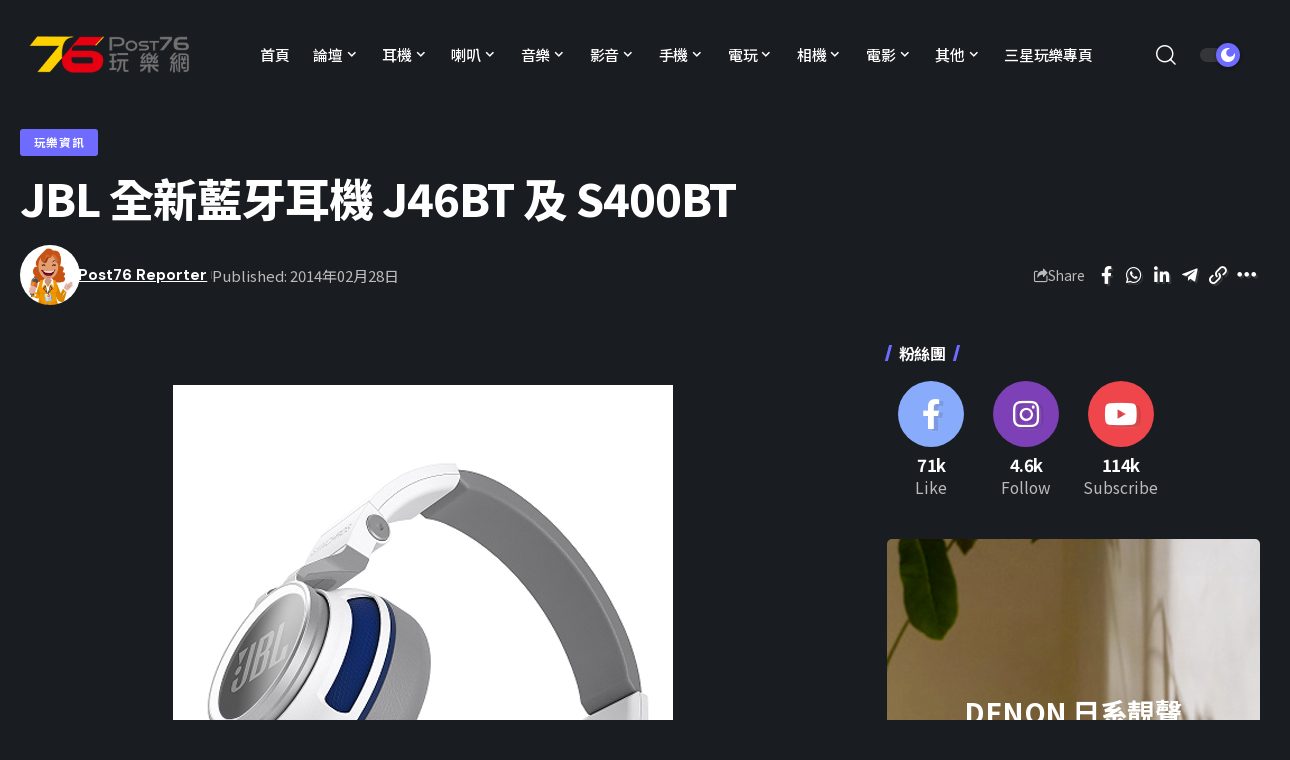

--- FILE ---
content_type: text/html; charset=UTF-8
request_url: https://news.post76.hk/2014/02/jbl-%E5%85%A8%E6%96%B0%E8%97%8D%E7%89%99%E8%80%B3%E6%A9%9F-j46bt-%E5%8F%8A-s400bt/
body_size: 26016
content:
<!DOCTYPE html>
<html lang="zh-HK">
<head>
    <meta charset="UTF-8" />
    <meta http-equiv="X-UA-Compatible" content="IE=edge" />
	<meta name="viewport" content="width=device-width, initial-scale=1.0" />
    <link rel="profile" href="https://gmpg.org/xfn/11" />
	<title>JBL 全新藍牙耳機 J46BT 及 S400BT &#8211; Post76玩樂網</title>
<meta name='robots' content='max-image-preview:large' />
	<style>img:is([sizes="auto" i], [sizes^="auto," i]) { contain-intrinsic-size: 3000px 1500px }</style>
	<link rel="preconnect" href="https://fonts.gstatic.com" crossorigin><link rel="preload" as="style" onload="this.onload=null;this.rel='stylesheet'" id="rb-preload-gfonts" href="https://fonts.googleapis.com/css?family=Noto+Sans+TC%3A200%2C300%2C400%2C500%2C600%2C700%2C800%2C900%7CDM+Sans%3A700%2C500%7CAbel%3A400%7CMontserrat%3A800%7CNoto+Sans+TC%3A100%2C100italic%2C200%2C200italic%2C300%2C300italic%2C400%2C400italic%2C500%2C500italic%2C600%2C600italic%2C700%2C700italic%2C800%2C800italic%2C900%2C900italic&amp;display=swap" crossorigin><noscript><link rel="stylesheet" href="https://fonts.googleapis.com/css?family=Noto+Sans+TC%3A200%2C300%2C400%2C500%2C600%2C700%2C800%2C900%7CDM+Sans%3A700%2C500%7CAbel%3A400%7CMontserrat%3A800%7CNoto+Sans+TC%3A100%2C100italic%2C200%2C200italic%2C300%2C300italic%2C400%2C400italic%2C500%2C500italic%2C600%2C600italic%2C700%2C700italic%2C800%2C800italic%2C900%2C900italic&amp;display=swap"></noscript><link rel="alternate" type="application/rss+xml" title="訂閱《Post76玩樂網》&raquo; 資訊提供" href="https://news.post76.hk/feed/" />
<link rel="alternate" type="application/rss+xml" title="訂閱《Post76玩樂網》&raquo; 留言的資訊提供" href="https://news.post76.hk/comments/feed/" />
<meta name="description" content="發燒友揀耳機以聲行先，主流用家除了外觀設計，功能亦是考慮之一，近來不少人追求無線設計，有見及此JBL推出兩款藍牙無線的耳機，分別是入耳式的J46BT及頭戴式的S400BT。"><script type="application/ld+json">{"@context":"https://schema.org","@type":"Organization","legalName":"Post76\u73a9\u6a02\u7db2","url":"https://news.post76.hk/","sameAs":["https://facebook.com/post76","https://instagram.com/post76_hk","https://www.youtube.com/@Post76_hk"]}</script>
<script>
window._wpemojiSettings = {"baseUrl":"https:\/\/s.w.org\/images\/core\/emoji\/15.0.3\/72x72\/","ext":".png","svgUrl":"https:\/\/s.w.org\/images\/core\/emoji\/15.0.3\/svg\/","svgExt":".svg","source":{"concatemoji":"https:\/\/news.post76.hk\/wp-includes\/js\/wp-emoji-release.min.js?ver=6.7.2"}};
/*! This file is auto-generated */
!function(i,n){var o,s,e;function c(e){try{var t={supportTests:e,timestamp:(new Date).valueOf()};sessionStorage.setItem(o,JSON.stringify(t))}catch(e){}}function p(e,t,n){e.clearRect(0,0,e.canvas.width,e.canvas.height),e.fillText(t,0,0);var t=new Uint32Array(e.getImageData(0,0,e.canvas.width,e.canvas.height).data),r=(e.clearRect(0,0,e.canvas.width,e.canvas.height),e.fillText(n,0,0),new Uint32Array(e.getImageData(0,0,e.canvas.width,e.canvas.height).data));return t.every(function(e,t){return e===r[t]})}function u(e,t,n){switch(t){case"flag":return n(e,"\ud83c\udff3\ufe0f\u200d\u26a7\ufe0f","\ud83c\udff3\ufe0f\u200b\u26a7\ufe0f")?!1:!n(e,"\ud83c\uddfa\ud83c\uddf3","\ud83c\uddfa\u200b\ud83c\uddf3")&&!n(e,"\ud83c\udff4\udb40\udc67\udb40\udc62\udb40\udc65\udb40\udc6e\udb40\udc67\udb40\udc7f","\ud83c\udff4\u200b\udb40\udc67\u200b\udb40\udc62\u200b\udb40\udc65\u200b\udb40\udc6e\u200b\udb40\udc67\u200b\udb40\udc7f");case"emoji":return!n(e,"\ud83d\udc26\u200d\u2b1b","\ud83d\udc26\u200b\u2b1b")}return!1}function f(e,t,n){var r="undefined"!=typeof WorkerGlobalScope&&self instanceof WorkerGlobalScope?new OffscreenCanvas(300,150):i.createElement("canvas"),a=r.getContext("2d",{willReadFrequently:!0}),o=(a.textBaseline="top",a.font="600 32px Arial",{});return e.forEach(function(e){o[e]=t(a,e,n)}),o}function t(e){var t=i.createElement("script");t.src=e,t.defer=!0,i.head.appendChild(t)}"undefined"!=typeof Promise&&(o="wpEmojiSettingsSupports",s=["flag","emoji"],n.supports={everything:!0,everythingExceptFlag:!0},e=new Promise(function(e){i.addEventListener("DOMContentLoaded",e,{once:!0})}),new Promise(function(t){var n=function(){try{var e=JSON.parse(sessionStorage.getItem(o));if("object"==typeof e&&"number"==typeof e.timestamp&&(new Date).valueOf()<e.timestamp+604800&&"object"==typeof e.supportTests)return e.supportTests}catch(e){}return null}();if(!n){if("undefined"!=typeof Worker&&"undefined"!=typeof OffscreenCanvas&&"undefined"!=typeof URL&&URL.createObjectURL&&"undefined"!=typeof Blob)try{var e="postMessage("+f.toString()+"("+[JSON.stringify(s),u.toString(),p.toString()].join(",")+"));",r=new Blob([e],{type:"text/javascript"}),a=new Worker(URL.createObjectURL(r),{name:"wpTestEmojiSupports"});return void(a.onmessage=function(e){c(n=e.data),a.terminate(),t(n)})}catch(e){}c(n=f(s,u,p))}t(n)}).then(function(e){for(var t in e)n.supports[t]=e[t],n.supports.everything=n.supports.everything&&n.supports[t],"flag"!==t&&(n.supports.everythingExceptFlag=n.supports.everythingExceptFlag&&n.supports[t]);n.supports.everythingExceptFlag=n.supports.everythingExceptFlag&&!n.supports.flag,n.DOMReady=!1,n.readyCallback=function(){n.DOMReady=!0}}).then(function(){return e}).then(function(){var e;n.supports.everything||(n.readyCallback(),(e=n.source||{}).concatemoji?t(e.concatemoji):e.wpemoji&&e.twemoji&&(t(e.twemoji),t(e.wpemoji)))}))}((window,document),window._wpemojiSettings);
</script>
<style id='wp-emoji-styles-inline-css'>

	img.wp-smiley, img.emoji {
		display: inline !important;
		border: none !important;
		box-shadow: none !important;
		height: 1em !important;
		width: 1em !important;
		margin: 0 0.07em !important;
		vertical-align: -0.1em !important;
		background: none !important;
		padding: 0 !important;
	}
</style>
<link rel='stylesheet' id='wp-block-library-css' href='https://news.post76.hk/wp-includes/css/dist/block-library/style.min.css?ver=6.7.2' media='all' />
<style id='classic-theme-styles-inline-css'>
/*! This file is auto-generated */
.wp-block-button__link{color:#fff;background-color:#32373c;border-radius:9999px;box-shadow:none;text-decoration:none;padding:calc(.667em + 2px) calc(1.333em + 2px);font-size:1.125em}.wp-block-file__button{background:#32373c;color:#fff;text-decoration:none}
</style>
<style id='global-styles-inline-css'>
:root{--wp--preset--aspect-ratio--square: 1;--wp--preset--aspect-ratio--4-3: 4/3;--wp--preset--aspect-ratio--3-4: 3/4;--wp--preset--aspect-ratio--3-2: 3/2;--wp--preset--aspect-ratio--2-3: 2/3;--wp--preset--aspect-ratio--16-9: 16/9;--wp--preset--aspect-ratio--9-16: 9/16;--wp--preset--color--black: #000000;--wp--preset--color--cyan-bluish-gray: #abb8c3;--wp--preset--color--white: #ffffff;--wp--preset--color--pale-pink: #f78da7;--wp--preset--color--vivid-red: #cf2e2e;--wp--preset--color--luminous-vivid-orange: #ff6900;--wp--preset--color--luminous-vivid-amber: #fcb900;--wp--preset--color--light-green-cyan: #7bdcb5;--wp--preset--color--vivid-green-cyan: #00d084;--wp--preset--color--pale-cyan-blue: #8ed1fc;--wp--preset--color--vivid-cyan-blue: #0693e3;--wp--preset--color--vivid-purple: #9b51e0;--wp--preset--gradient--vivid-cyan-blue-to-vivid-purple: linear-gradient(135deg,rgba(6,147,227,1) 0%,rgb(155,81,224) 100%);--wp--preset--gradient--light-green-cyan-to-vivid-green-cyan: linear-gradient(135deg,rgb(122,220,180) 0%,rgb(0,208,130) 100%);--wp--preset--gradient--luminous-vivid-amber-to-luminous-vivid-orange: linear-gradient(135deg,rgba(252,185,0,1) 0%,rgba(255,105,0,1) 100%);--wp--preset--gradient--luminous-vivid-orange-to-vivid-red: linear-gradient(135deg,rgba(255,105,0,1) 0%,rgb(207,46,46) 100%);--wp--preset--gradient--very-light-gray-to-cyan-bluish-gray: linear-gradient(135deg,rgb(238,238,238) 0%,rgb(169,184,195) 100%);--wp--preset--gradient--cool-to-warm-spectrum: linear-gradient(135deg,rgb(74,234,220) 0%,rgb(151,120,209) 20%,rgb(207,42,186) 40%,rgb(238,44,130) 60%,rgb(251,105,98) 80%,rgb(254,248,76) 100%);--wp--preset--gradient--blush-light-purple: linear-gradient(135deg,rgb(255,206,236) 0%,rgb(152,150,240) 100%);--wp--preset--gradient--blush-bordeaux: linear-gradient(135deg,rgb(254,205,165) 0%,rgb(254,45,45) 50%,rgb(107,0,62) 100%);--wp--preset--gradient--luminous-dusk: linear-gradient(135deg,rgb(255,203,112) 0%,rgb(199,81,192) 50%,rgb(65,88,208) 100%);--wp--preset--gradient--pale-ocean: linear-gradient(135deg,rgb(255,245,203) 0%,rgb(182,227,212) 50%,rgb(51,167,181) 100%);--wp--preset--gradient--electric-grass: linear-gradient(135deg,rgb(202,248,128) 0%,rgb(113,206,126) 100%);--wp--preset--gradient--midnight: linear-gradient(135deg,rgb(2,3,129) 0%,rgb(40,116,252) 100%);--wp--preset--font-size--small: 13px;--wp--preset--font-size--medium: 20px;--wp--preset--font-size--large: 36px;--wp--preset--font-size--x-large: 42px;--wp--preset--spacing--20: 0.44rem;--wp--preset--spacing--30: 0.67rem;--wp--preset--spacing--40: 1rem;--wp--preset--spacing--50: 1.5rem;--wp--preset--spacing--60: 2.25rem;--wp--preset--spacing--70: 3.38rem;--wp--preset--spacing--80: 5.06rem;--wp--preset--shadow--natural: 6px 6px 9px rgba(0, 0, 0, 0.2);--wp--preset--shadow--deep: 12px 12px 50px rgba(0, 0, 0, 0.4);--wp--preset--shadow--sharp: 6px 6px 0px rgba(0, 0, 0, 0.2);--wp--preset--shadow--outlined: 6px 6px 0px -3px rgba(255, 255, 255, 1), 6px 6px rgba(0, 0, 0, 1);--wp--preset--shadow--crisp: 6px 6px 0px rgba(0, 0, 0, 1);}:where(.is-layout-flex){gap: 0.5em;}:where(.is-layout-grid){gap: 0.5em;}body .is-layout-flex{display: flex;}.is-layout-flex{flex-wrap: wrap;align-items: center;}.is-layout-flex > :is(*, div){margin: 0;}body .is-layout-grid{display: grid;}.is-layout-grid > :is(*, div){margin: 0;}:where(.wp-block-columns.is-layout-flex){gap: 2em;}:where(.wp-block-columns.is-layout-grid){gap: 2em;}:where(.wp-block-post-template.is-layout-flex){gap: 1.25em;}:where(.wp-block-post-template.is-layout-grid){gap: 1.25em;}.has-black-color{color: var(--wp--preset--color--black) !important;}.has-cyan-bluish-gray-color{color: var(--wp--preset--color--cyan-bluish-gray) !important;}.has-white-color{color: var(--wp--preset--color--white) !important;}.has-pale-pink-color{color: var(--wp--preset--color--pale-pink) !important;}.has-vivid-red-color{color: var(--wp--preset--color--vivid-red) !important;}.has-luminous-vivid-orange-color{color: var(--wp--preset--color--luminous-vivid-orange) !important;}.has-luminous-vivid-amber-color{color: var(--wp--preset--color--luminous-vivid-amber) !important;}.has-light-green-cyan-color{color: var(--wp--preset--color--light-green-cyan) !important;}.has-vivid-green-cyan-color{color: var(--wp--preset--color--vivid-green-cyan) !important;}.has-pale-cyan-blue-color{color: var(--wp--preset--color--pale-cyan-blue) !important;}.has-vivid-cyan-blue-color{color: var(--wp--preset--color--vivid-cyan-blue) !important;}.has-vivid-purple-color{color: var(--wp--preset--color--vivid-purple) !important;}.has-black-background-color{background-color: var(--wp--preset--color--black) !important;}.has-cyan-bluish-gray-background-color{background-color: var(--wp--preset--color--cyan-bluish-gray) !important;}.has-white-background-color{background-color: var(--wp--preset--color--white) !important;}.has-pale-pink-background-color{background-color: var(--wp--preset--color--pale-pink) !important;}.has-vivid-red-background-color{background-color: var(--wp--preset--color--vivid-red) !important;}.has-luminous-vivid-orange-background-color{background-color: var(--wp--preset--color--luminous-vivid-orange) !important;}.has-luminous-vivid-amber-background-color{background-color: var(--wp--preset--color--luminous-vivid-amber) !important;}.has-light-green-cyan-background-color{background-color: var(--wp--preset--color--light-green-cyan) !important;}.has-vivid-green-cyan-background-color{background-color: var(--wp--preset--color--vivid-green-cyan) !important;}.has-pale-cyan-blue-background-color{background-color: var(--wp--preset--color--pale-cyan-blue) !important;}.has-vivid-cyan-blue-background-color{background-color: var(--wp--preset--color--vivid-cyan-blue) !important;}.has-vivid-purple-background-color{background-color: var(--wp--preset--color--vivid-purple) !important;}.has-black-border-color{border-color: var(--wp--preset--color--black) !important;}.has-cyan-bluish-gray-border-color{border-color: var(--wp--preset--color--cyan-bluish-gray) !important;}.has-white-border-color{border-color: var(--wp--preset--color--white) !important;}.has-pale-pink-border-color{border-color: var(--wp--preset--color--pale-pink) !important;}.has-vivid-red-border-color{border-color: var(--wp--preset--color--vivid-red) !important;}.has-luminous-vivid-orange-border-color{border-color: var(--wp--preset--color--luminous-vivid-orange) !important;}.has-luminous-vivid-amber-border-color{border-color: var(--wp--preset--color--luminous-vivid-amber) !important;}.has-light-green-cyan-border-color{border-color: var(--wp--preset--color--light-green-cyan) !important;}.has-vivid-green-cyan-border-color{border-color: var(--wp--preset--color--vivid-green-cyan) !important;}.has-pale-cyan-blue-border-color{border-color: var(--wp--preset--color--pale-cyan-blue) !important;}.has-vivid-cyan-blue-border-color{border-color: var(--wp--preset--color--vivid-cyan-blue) !important;}.has-vivid-purple-border-color{border-color: var(--wp--preset--color--vivid-purple) !important;}.has-vivid-cyan-blue-to-vivid-purple-gradient-background{background: var(--wp--preset--gradient--vivid-cyan-blue-to-vivid-purple) !important;}.has-light-green-cyan-to-vivid-green-cyan-gradient-background{background: var(--wp--preset--gradient--light-green-cyan-to-vivid-green-cyan) !important;}.has-luminous-vivid-amber-to-luminous-vivid-orange-gradient-background{background: var(--wp--preset--gradient--luminous-vivid-amber-to-luminous-vivid-orange) !important;}.has-luminous-vivid-orange-to-vivid-red-gradient-background{background: var(--wp--preset--gradient--luminous-vivid-orange-to-vivid-red) !important;}.has-very-light-gray-to-cyan-bluish-gray-gradient-background{background: var(--wp--preset--gradient--very-light-gray-to-cyan-bluish-gray) !important;}.has-cool-to-warm-spectrum-gradient-background{background: var(--wp--preset--gradient--cool-to-warm-spectrum) !important;}.has-blush-light-purple-gradient-background{background: var(--wp--preset--gradient--blush-light-purple) !important;}.has-blush-bordeaux-gradient-background{background: var(--wp--preset--gradient--blush-bordeaux) !important;}.has-luminous-dusk-gradient-background{background: var(--wp--preset--gradient--luminous-dusk) !important;}.has-pale-ocean-gradient-background{background: var(--wp--preset--gradient--pale-ocean) !important;}.has-electric-grass-gradient-background{background: var(--wp--preset--gradient--electric-grass) !important;}.has-midnight-gradient-background{background: var(--wp--preset--gradient--midnight) !important;}.has-small-font-size{font-size: var(--wp--preset--font-size--small) !important;}.has-medium-font-size{font-size: var(--wp--preset--font-size--medium) !important;}.has-large-font-size{font-size: var(--wp--preset--font-size--large) !important;}.has-x-large-font-size{font-size: var(--wp--preset--font-size--x-large) !important;}
:where(.wp-block-post-template.is-layout-flex){gap: 1.25em;}:where(.wp-block-post-template.is-layout-grid){gap: 1.25em;}
:where(.wp-block-columns.is-layout-flex){gap: 2em;}:where(.wp-block-columns.is-layout-grid){gap: 2em;}
:root :where(.wp-block-pullquote){font-size: 1.5em;line-height: 1.6;}
</style>
<link rel='stylesheet' id='foxiz-elements-css' href='https://news.post76.hk/wp-content/plugins/foxiz-core/lib/foxiz-elements/public/style.css?ver=1.0' media='all' />
<link rel='stylesheet' id='newsletter-css' href='https://news.post76.hk/wp-content/plugins/newsletter/style.css?ver=8.7.0' media='all' />
<link rel='stylesheet' id='elementor-frontend-css' href='https://news.post76.hk/wp-content/plugins/elementor/assets/css/frontend.min.css?ver=3.27.6' media='all' />
<link rel='stylesheet' id='eael-general-css' href='https://news.post76.hk/wp-content/plugins/essential-addons-for-elementor-lite/assets/front-end/css/view/general.min.css?ver=6.1.4' media='all' />
<link rel='stylesheet' id='elementor-icons-css' href='https://news.post76.hk/wp-content/plugins/elementor/assets/lib/eicons/css/elementor-icons.min.css?ver=5.35.0' media='all' />
<link rel='stylesheet' id='elementor-post-210278-css' href='https://news.post76.hk/wp-content/uploads/elementor/css/post-210278.css?ver=1764238220' media='all' />
<link rel='stylesheet' id='elementor-post-210371-css' href='https://news.post76.hk/wp-content/uploads/elementor/css/post-210371.css?ver=1764238220' media='all' />
<link rel='stylesheet' id='elementor-post-210896-css' href='https://news.post76.hk/wp-content/uploads/elementor/css/post-210896.css?ver=1764238224' media='all' />

<link rel='stylesheet' id='foxiz-main-css' href='https://news.post76.hk/wp-content/themes/foxiz/assets/css/main.css?ver=2.6.1' media='all' />
<style id='foxiz-main-inline-css'>
:root {--body-family:Noto Sans TC, Arial, Helvetica, sans-serif;--body-fweight:400;--body-fsize:17px;--h1-family:Noto Sans TC, Arial, Helvetica, sans-serif;--h1-fweight:700;--h1-fspace:-1px;--h2-family:Noto Sans TC, Arial, Helvetica, sans-serif;--h2-fweight:700;--h2-fspace:-.5px;--h3-family:Noto Sans TC, Arial, Helvetica, sans-serif;--h3-fweight:700;--h3-fspace:-.5px;--h4-family:Noto Sans TC, Arial, Helvetica, sans-serif;--h4-fweight:700;--h4-fspace:-.5px;--h5-family:Noto Sans TC, Arial, Helvetica, sans-serif;--h5-fweight:700;--h5-fspace:-.5px;--h6-family:Noto Sans TC, Arial, Helvetica, sans-serif;--h6-fweight:700;--h6-fspace:-.5px;--cat-family:Noto Sans TC, Arial, Helvetica, sans-serif;--cat-fweight:700;--meta-family:Noto Sans TC;--meta-fweight:400;--meta-b-family:DM Sans;--meta-b-fweight:700;--input-family:Noto Sans TC;--input-fweight:400;--btn-family:Noto Sans TC;--btn-fweight:700;--menu-family:Noto Sans TC;--menu-fweight:500;--menu-fsize:15px;--submenu-family:DM Sans;--submenu-fweight:500;--submenu-fsize:13px;--dwidgets-family:Noto Sans TC;--dwidgets-fweight:500;--dwidgets-fsize:17px;--headline-family:Noto Sans TC;--headline-fweight:800;--tagline-family:Abel;--tagline-fweight:400;--heading-family:Noto Sans TC;--subheading-family:Noto Sans TC;--quote-family:Montserrat;--quote-fweight:800;--excerpt-family:Noto Sans TC;--bcrumb-family:Noto Sans TC;--bcrumb-fweight:500;}:root {--g-color :#706bff;--g-color-90 :#706bffe6;}[data-theme="dark"], .light-scheme {--dark-accent :#070819;--dark-accent-90 :#070819e6;--dark-accent-0 :#07081900;}.is-hd-1, .is-hd-2, .is-hd-3 {--nav-bg: #ffffff;--nav-bg-from: #ffffff;--nav-bg-to: #ffffff;--nav-color :#000000;--nav-color-10 :#0000001a;--nav-color-h :#8e8e8e;--nav-color-h-accent :#8e8e8e;--nav-height :80px;}[data-theme="dark"].is-hd-4 {--nav-bg: #191c20;--nav-bg-from: #191c20;--nav-bg-to: #191c20;}:root {--mbnav-bg: #ffffff;--mbnav-bg-from: #ffffff;--mbnav-bg-to: #ffffff;--submbnav-bg: #ffffff;--submbnav-bg-from: #ffffff;--submbnav-bg-to: #ffffff;--mbnav-color :#000000;--submbnav-color :#000000;--submbnav-color-10 :#0000001a;}[data-theme="dark"] {--mbnav-bg: #000000;--mbnav-bg-from: #000000;--mbnav-bg-to: #000000;--submbnav-bg: #000000;--submbnav-bg-from: #000000;--submbnav-bg-to: #000000;--mbnav-color :#ffffff;--submbnav-color :#ffffff;}:root {--subnav-bg: #ffffff;--subnav-bg-from: #ffffff;--subnav-bg-to: #ffffff;--subnav-color :#000000;--subnav-color-10 :#0000001a;--subnav-color-h :#8e8e8e;--topad-spacing :15px;--hyperlink-line-color :var(--g-color);--mbnav-height :60px;--flogo-height :70px;--s-content-width : 760px;--max-width-wo-sb : 840px;--qview-height : 42px;--s10-feat-ratio :45%;--s11-feat-ratio :45%;--login-popup-w : 350px;}.p-readmore { font-family:Noto Sans TC;font-weight:500;}.mobile-menu > li > a  { font-family:DM Sans;font-weight:500;}.mobile-menu .sub-menu a, .logged-mobile-menu a { font-family:DM Sans;font-weight:700;}.mobile-qview a { font-family:DM Sans;font-weight:700;}.search-header:before { background-repeat : no-repeat;background-size : cover;background-image : url(https://foxiz.themeruby.com/default/wp-content/uploads/sites/2/2021/09/search-bg.jpg);background-attachment : scroll;background-position : center center;}[data-theme="dark"] .search-header:before { background-repeat : no-repeat;background-size : cover;background-image : url(https://foxiz.themeruby.com/default/wp-content/uploads/sites/2/2021/09/search-bgd.jpg);background-attachment : scroll;background-position : center center;}.footer-has-bg { background-color : #0000000a;}[data-theme="dark"] .footer-has-bg { background-color : #16181c;}#amp-mobile-version-switcher { display: none; }.search-icon-svg { -webkit-mask-image: url(https://news.post76.hk/wp-content/uploads/2025/06/search-t.svg);mask-image: url(https://news.post76.hk/wp-content/uploads/2025/06/search-t.svg); }.notification-icon-svg { -webkit-mask-image: url(https://foxiz.themeruby.com/tech/wp-content/uploads/sites/3/2022/08/noti-tech.svg);mask-image: url(https://foxiz.themeruby.com/tech/wp-content/uploads/sites/3/2022/08/noti-tech.svg); }.menu-item-210929 span.menu-sub-title { color: #ffffff !important;}.menu-item-210929 span.menu-sub-title { background-color: #e60012;}[data-theme="dark"] .menu-item-210929 span.menu-sub-title { color: #ffffff !important;}[data-theme="dark"] .menu-item-210929 span.menu-sub-title { background-color: #e60012;}.menu-item-210928 span.menu-sub-title { color: #ffffff !important;}.menu-item-210928 span.menu-sub-title { background-color: #fdd000;}[data-theme="dark"] .menu-item-210928 span.menu-sub-title { color: #ffffff !important;}[data-theme="dark"] .menu-item-210928 span.menu-sub-title { background-color: #fdd000;}.notification-icon-svg, .rbi-notification.wnav-icon { font-size: 18px;}@media (max-width: 767px) { .notification-icon-svg, .rbi-notification.wnav-icon { font-size: 15.3px;} }
</style>
<link rel='stylesheet' id='foxiz-print-css' href='https://news.post76.hk/wp-content/themes/foxiz/assets/css/print.css?ver=2.6.1' media='all' />
<link rel='stylesheet' id='foxiz-style-css' href='https://news.post76.hk/wp-content/themes/foxiz-child/style.css?ver=2.6.1' media='all' />

<link rel="preconnect" href="https://fonts.gstatic.com/" crossorigin><script src="https://news.post76.hk/wp-includes/js/jquery/jquery.min.js?ver=3.7.1" id="jquery-core-js"></script>
<script src="https://news.post76.hk/wp-includes/js/jquery/jquery-migrate.min.js?ver=3.4.1" id="jquery-migrate-js"></script>
<script src="https://news.post76.hk/wp-content/themes/foxiz/assets/js/highlight-share.js?ver=1" id="highlight-share-js"></script>
<link rel="preload" href="https://news.post76.hk/wp-content/themes/foxiz/assets/fonts/icons.woff2" as="font" type="font/woff2" crossorigin="anonymous"> <link rel="https://api.w.org/" href="https://news.post76.hk/wp-json/" /><link rel="alternate" title="JSON" type="application/json" href="https://news.post76.hk/wp-json/wp/v2/posts/51560" /><link rel="EditURI" type="application/rsd+xml" title="RSD" href="https://news.post76.hk/xmlrpc.php?rsd" />
<link rel="canonical" href="https://news.post76.hk/2014/02/jbl-%e5%85%a8%e6%96%b0%e8%97%8d%e7%89%99%e8%80%b3%e6%a9%9f-j46bt-%e5%8f%8a-s400bt/" />
<link rel='shortlink' href='https://news.post76.hk/?p=51560' />
<link rel="alternate" title="oEmbed (JSON)" type="application/json+oembed" href="https://news.post76.hk/wp-json/oembed/1.0/embed?url=https%3A%2F%2Fnews.post76.hk%2F2014%2F02%2Fjbl-%25e5%2585%25a8%25e6%2596%25b0%25e8%2597%258d%25e7%2589%2599%25e8%2580%25b3%25e6%25a9%259f-j46bt-%25e5%258f%258a-s400bt%2F" />
<link rel="alternate" title="oEmbed (XML)" type="text/xml+oembed" href="https://news.post76.hk/wp-json/oembed/1.0/embed?url=https%3A%2F%2Fnews.post76.hk%2F2014%2F02%2Fjbl-%25e5%2585%25a8%25e6%2596%25b0%25e8%2597%258d%25e7%2589%2599%25e8%2580%25b3%25e6%25a9%259f-j46bt-%25e5%258f%258a-s400bt%2F&#038;format=xml" />
<!-- Google Tag Manager -->
<script>(function(w,d,s,l,i){w[l]=w[l]||[];w[l].push({'gtm.start':
new Date().getTime(),event:'gtm.js'});var f=d.getElementsByTagName(s)[0],
j=d.createElement(s),dl=l!='dataLayer'?'&l='+l:'';j.async=true;j.src=
'https://www.googletagmanager.com/gtm.js?id='+i+dl;f.parentNode.insertBefore(j,f);
})(window,document,'script','dataLayer','GTM-NC2GN35');</script>
<!-- End Google Tag Manager --><meta name="generator" content="Elementor 3.27.6; features: additional_custom_breakpoints; settings: css_print_method-external, google_font-enabled, font_display-swap">
<script type="application/ld+json">{"@context":"https://schema.org","@type":"WebSite","@id":"https://news.post76.hk/#website","url":"https://news.post76.hk/","name":"Post76\u73a9\u6a02\u7db2","potentialAction":{"@type":"SearchAction","target":"https://news.post76.hk/?s={search_term_string}","query-input":"required name=search_term_string"}}</script>
			<style>
				.e-con.e-parent:nth-of-type(n+4):not(.e-lazyloaded):not(.e-no-lazyload),
				.e-con.e-parent:nth-of-type(n+4):not(.e-lazyloaded):not(.e-no-lazyload) * {
					background-image: none !important;
				}
				@media screen and (max-height: 1024px) {
					.e-con.e-parent:nth-of-type(n+3):not(.e-lazyloaded):not(.e-no-lazyload),
					.e-con.e-parent:nth-of-type(n+3):not(.e-lazyloaded):not(.e-no-lazyload) * {
						background-image: none !important;
					}
				}
				@media screen and (max-height: 640px) {
					.e-con.e-parent:nth-of-type(n+2):not(.e-lazyloaded):not(.e-no-lazyload),
					.e-con.e-parent:nth-of-type(n+2):not(.e-lazyloaded):not(.e-no-lazyload) * {
						background-image: none !important;
					}
				}
			</style>
						<meta property="og:title" content="JBL 全新藍牙耳機 J46BT 及 S400BT"/>
			<meta property="og:url" content="https://news.post76.hk/2014/02/jbl-%e5%85%a8%e6%96%b0%e8%97%8d%e7%89%99%e8%80%b3%e6%a9%9f-j46bt-%e5%8f%8a-s400bt/"/>
			<meta property="og:site_name" content="Post76玩樂網"/>
							<meta property="og:type" content="article"/>
								<meta property="article:published_time" content="2014-02-28T01:00:04+00:00"/>
							<meta property="article:modified_time" content="2014-04-05T14:10:33+00:00"/>
				<meta name="author" content="Post76 Reporter"/>
				<meta name="twitter:card" content="summary_large_image"/>
				<meta name="twitter:creator" content="@Post76玩樂網"/>
				<meta name="twitter:label1" content="Written by"/>
				<meta name="twitter:data1" content="Post76 Reporter"/>
				<link rel="icon" href="https://news.post76.hk/wp-content/uploads/2023/10/cropped-cropped-Favicon-1-32x32.png" sizes="32x32" />
<link rel="icon" href="https://news.post76.hk/wp-content/uploads/2023/10/cropped-cropped-Favicon-1-192x192.png" sizes="192x192" />
<link rel="apple-touch-icon" href="https://news.post76.hk/wp-content/uploads/2023/10/cropped-cropped-Favicon-1-180x180.png" />
<meta name="msapplication-TileImage" content="https://news.post76.hk/wp-content/uploads/2023/10/cropped-cropped-Favicon-1-270x270.png" />
		<style id="wp-custom-css">
			@media (min-width: 768px) {
  .p-grid-box-1 a.p-url {
  display: -webkit-box;
  max-height: 6rem;
  -webkit-box-orient: vertical;
  overflow: hidden;
  text-overflow: ellipsis;
  white-space: normal;
  -webkit-line-clamp: 3;
  line-height: 1.6rem;
}
}		</style>
		</head>
<body class="post-template-default single single-post postid-51560 single-format-standard wp-custom-logo wp-embed-responsive elementor-default elementor-kit-210278 menu-ani-1 hover-ani-1 btn-ani-1 btn-transform-1 is-rm-1 lmeta-dot loader-1 dark-sw-1 is-hd-rb_template is-standard-1 is-mstick yes-tstick is-backtop  is-mstick is-cmode" data-theme="dark">
<div class="site-outer">
			<div id="site-header" class="header-wrap rb-section header-template">
					<div class="reading-indicator"><span id="reading-progress"></span></div>
					<div class="navbar-outer navbar-template-outer">
				<div id="header-template-holder"><div class="header-template-inner">		<div data-elementor-type="wp-post" data-elementor-id="210371" class="elementor elementor-210371">
				<div class="elementor-element elementor-element-d0b7495 elementor-hidden-desktop elementor-hidden-tablet elementor-hidden-mobile e-flex e-con-boxed e-con e-parent" data-id="d0b7495" data-element_type="container">
					<div class="e-con-inner">
		<div class="elementor-element elementor-element-84b9feb e-con-full e-flex e-con e-child" data-id="84b9feb" data-element_type="container">
				<div class="elementor-element elementor-element-92a484c elementor-widget elementor-widget-foxiz-logo" data-id="92a484c" data-element_type="widget" data-widget_type="foxiz-logo.default">
				<div class="elementor-widget-container">
					        <div class="the-logo">
            <a href="https://news.post76.hk/">
				                    <img loading="eager" decoding="async" width="234" height="98" src="https://devnews.post76.hk/wp-content/uploads/2023/09/logo.png" alt="Post76玩樂網">
				            </a>
			        </div>
						</div>
				</div>
				</div>
		<div class="elementor-element elementor-element-b3b28dc e-con-full e-flex e-con e-child" data-id="b3b28dc" data-element_type="container">
				<div class="elementor-element elementor-element-a898739 is-divider-none elementor-widget elementor-widget-foxiz-navigation" data-id="a898739" data-element_type="widget" data-widget_type="foxiz-navigation.default">
				<div class="elementor-widget-container">
							<nav id="site-navigation" class="main-menu-wrap template-menu" aria-label="main menu">
			<ul id="menu-main-menu" class="main-menu rb-menu large-menu" itemscope itemtype="https://www.schema.org/SiteNavigationElement"><li id="menu-item-127614" class="menu-item menu-item-type-custom menu-item-object-custom menu-item-127614"><a href="/portal.php"><span>首頁</span></a></li>
<li id="menu-item-68651" class="menu-item menu-item-type-custom menu-item-object-custom menu-item-has-children menu-item-68651"><a href="https://post76.hk/forum.php"><span>論壇</span></a>
<ul class="sub-menu">
	<li id="menu-item-68653" class="menu-item menu-item-type-custom menu-item-object-custom menu-item-68653"><a href="https://post76.hk/forum.php?mod=guide&#038;view=hot"><span>最新熱門</span></a></li>
	<li id="menu-item-68652" class="menu-item menu-item-type-custom menu-item-object-custom menu-item-68652"><a href="https://post76.hk/forum.php?mod=guide&#038;view=new"><span>最新回復</span></a></li>
	<li id="menu-item-68667" class="menu-item menu-item-type-custom menu-item-object-custom menu-item-68667"><a href="https://post76.hk/forum.php?mod=guide&#038;view=newthread"><span>最新發表</span></a></li>
	<li id="menu-item-68666" class="menu-item menu-item-type-custom menu-item-object-custom menu-item-68666"><a href="https://post76.hk/forum.php?mod=guide&#038;view=digest"><span>最新精華</span></a></li>
	<li id="menu-item-68668" class="menu-item menu-item-type-custom menu-item-object-custom menu-item-68668"><a href="https://post76.hk/forum.php?mod=space&#038;do=thread&#038;view=me"><span>我的帖子</span></a></li>
</ul>
</li>
<li id="menu-item-184605" class="menu-item menu-item-type-custom menu-item-object-custom menu-item-has-children menu-item-184605"><a href="https://post76.hk/news/"><span>新聞</span></a>
<ul class="sub-menu">
	<li id="menu-item-184608" class="menu-item menu-item-type-taxonomy menu-item-object-category menu-item-184608"><a href="https://news.post76.hk/category/headline/"><span>頭條新聞</span></a></li>
	<li id="menu-item-184609" class="menu-item menu-item-type-taxonomy menu-item-object-category menu-item-184609"><a href="https://news.post76.hk/category/76-friendclub%e6%9c%83%e8%a8%8a/"><span>76-FriendClub會訊</span></a></li>
</ul>
</li>
<li id="menu-item-132354" class="menu-item menu-item-type-taxonomy menu-item-object-category current-post-ancestor current-menu-parent current-post-parent menu-item-has-children menu-item-132354"><a href="https://news.post76.hk/category/featured/"><span>資訊</span></a>
<ul class="sub-menu">
	<li id="menu-item-205497" class="menu-item menu-item-type-taxonomy menu-item-object-category menu-item-205497"><a href="https://news.post76.hk/category/featured/%e6%8a%95%e5%bd%b1%e6%a9%9f%e8%b3%87%e8%a8%8a/"><span>投影機資訊</span></a></li>
	<li id="menu-item-184578" class="menu-item menu-item-type-taxonomy menu-item-object-category menu-item-184578"><a href="https://news.post76.hk/category/featured/tv-news/"><span>電視資訊</span></a></li>
	<li id="menu-item-184598" class="menu-item menu-item-type-taxonomy menu-item-object-category menu-item-184598"><a href="https://news.post76.hk/category/featured/soundbar-news/"><span>Soundbar資訊</span></a></li>
	<li id="menu-item-184604" class="menu-item menu-item-type-taxonomy menu-item-object-category menu-item-184604"><a href="https://news.post76.hk/category/featured/hi-fi-news/"><span>音響資訊</span></a></li>
	<li id="menu-item-184597" class="menu-item menu-item-type-taxonomy menu-item-object-category menu-item-184597"><a href="https://news.post76.hk/category/featured/home-theater-news/"><span>AV擴音機資訊</span></a></li>
	<li id="menu-item-184599" class="menu-item menu-item-type-taxonomy menu-item-object-category menu-item-184599"><a href="https://news.post76.hk/category/featured/speaker-news/"><span>喇叭組合資訊</span></a></li>
	<li id="menu-item-184573" class="menu-item menu-item-type-taxonomy menu-item-object-category menu-item-184573"><a href="https://news.post76.hk/category/featured/head-fi-news/"><span>耳機隨身聽</span></a></li>
	<li id="menu-item-184601" class="menu-item menu-item-type-taxonomy menu-item-object-category menu-item-184601"><a href="https://news.post76.hk/category/featured/%e9%9b%bb%e7%8e%a9%e6%89%93%e6%a9%9f/"><span>電玩打機</span></a></li>
	<li id="menu-item-184602" class="menu-item menu-item-type-taxonomy menu-item-object-category menu-item-184602"><a href="https://news.post76.hk/category/featured/%e9%9b%bb%e8%85%a6%e9%80%b1%e9%82%8a/"><span>電腦週邊</span></a></li>
	<li id="menu-item-153765" class="menu-item menu-item-type-taxonomy menu-item-object-category menu-item-153765"><a href="https://news.post76.hk/category/featured/%e6%94%9d%e5%bd%b1%e8%b3%87%e8%a8%8a/"><span>攝影資訊</span></a></li>
	<li id="menu-item-132356" class="menu-item menu-item-type-taxonomy menu-item-object-category menu-item-132356"><a href="https://news.post76.hk/category/featured/%e7%94%9f%e6%b4%bb%e7%8e%a9%e6%a8%82/"><span>生活玩樂</span></a></li>
	<li id="menu-item-184610" class="menu-item menu-item-type-taxonomy menu-item-object-category menu-item-184610"><a href="https://news.post76.hk/category/%e5%95%86%e5%8b%99%e8%b3%87%e8%a8%8a/"><span>商務資訊</span></a></li>
</ul>
</li>
<li id="menu-item-130386" class="menu-item menu-item-type-taxonomy menu-item-object-category menu-item-has-children menu-item-130386"><a href="https://news.post76.hk/category/%e5%bd%b1%e9%9f%b3%e5%a0%b1%e5%91%8a/"><span>評測</span></a>
<ul class="sub-menu">
	<li id="menu-item-174425" class="menu-item menu-item-type-taxonomy menu-item-object-category menu-item-174425"><a href="https://news.post76.hk/category/%e5%bd%b1%e9%9f%b3%e5%a0%b1%e5%91%8a/tv-review/"><span>4K/8K電視</span></a></li>
	<li id="menu-item-174423" class="menu-item menu-item-type-taxonomy menu-item-object-category menu-item-174423"><a href="https://news.post76.hk/category/%e5%bd%b1%e9%9f%b3%e5%a0%b1%e5%91%8a/player-review/"><span>4K 影像播放器</span></a></li>
	<li id="menu-item-174419" class="menu-item menu-item-type-taxonomy menu-item-object-category menu-item-174419"><a href="https://news.post76.hk/category/%e5%bd%b1%e9%9f%b3%e5%a0%b1%e5%91%8a/avamp-review/"><span>AV擴音機</span></a></li>
	<li id="menu-item-174420" class="menu-item menu-item-type-taxonomy menu-item-object-category menu-item-174420"><a href="https://news.post76.hk/category/%e5%bd%b1%e9%9f%b3%e5%a0%b1%e5%91%8a/soundbar-review/"><span>Soundbar</span></a></li>
	<li id="menu-item-130387" class="menu-item menu-item-type-taxonomy menu-item-object-category menu-item-130387"><a href="https://news.post76.hk/category/%e5%bd%b1%e9%9f%b3%e5%a0%b1%e5%91%8a/head-fi-report/"><span>耳機/個人音響</span></a></li>
	<li id="menu-item-174422" class="menu-item menu-item-type-taxonomy menu-item-object-category menu-item-174422"><a href="https://news.post76.hk/category/%e5%bd%b1%e9%9f%b3%e5%a0%b1%e5%91%8a/speaker-review/"><span>喇叭組合</span></a></li>
	<li id="menu-item-186139" class="menu-item menu-item-type-taxonomy menu-item-object-category menu-item-186139"><a href="https://news.post76.hk/category/%e5%bd%b1%e9%9f%b3%e5%a0%b1%e5%91%8a/cd-%e9%9f%b3%e6%a8%82%e6%92%ad%e6%94%be%e5%99%a8/"><span>CD/Music Streamer 串流播放機</span></a></li>
	<li id="menu-item-174421" class="menu-item menu-item-type-taxonomy menu-item-object-category menu-item-174421"><a href="https://news.post76.hk/category/%e5%bd%b1%e9%9f%b3%e5%a0%b1%e5%91%8a/amplifier-review/"><span>兩聲道前級/擴音機</span></a></li>
	<li id="menu-item-174424" class="menu-item menu-item-type-taxonomy menu-item-object-category menu-item-174424"><a href="https://news.post76.hk/category/%e5%bd%b1%e9%9f%b3%e5%a0%b1%e5%91%8a/projector-review/"><span>短投/投影機</span></a></li>
	<li id="menu-item-195787" class="menu-item menu-item-type-taxonomy menu-item-object-category menu-item-195787"><a href="https://news.post76.hk/category/%e5%bd%b1%e9%9f%b3%e5%a0%b1%e5%91%8a/%e5%bd%b1%e9%9f%b3%e9%85%8d%e4%bb%b6/"><span>影音配件</span></a></li>
	<li id="menu-item-198091" class="menu-item menu-item-type-taxonomy menu-item-object-category menu-item-198091"><a href="https://news.post76.hk/category/%e5%bd%b1%e9%9f%b3%e5%a0%b1%e5%91%8a/hdmi-rca-cable-review/"><span>影音線材</span></a></li>
	<li id="menu-item-160155" class="menu-item menu-item-type-taxonomy menu-item-object-category menu-item-160155"><a href="https://news.post76.hk/category/%e8%97%8d%e5%85%89%e7%a2%9f%e8%a9%95/"><span>藍光碟/串流影評</span></a></li>
	<li id="menu-item-157612" class="menu-item menu-item-type-taxonomy menu-item-object-category menu-item-157612"><a href="https://news.post76.hk/category/%e9%9b%bb%e5%bd%b1%e6%96%b0%e8%81%9e/"><span>電影新聞</span></a></li>
	<li id="menu-item-157613" class="menu-item menu-item-type-taxonomy menu-item-object-category menu-item-157613"><a href="https://news.post76.hk/category/music/music-review/"><span>音樂品評</span></a></li>
	<li id="menu-item-175330" class="menu-item menu-item-type-taxonomy menu-item-object-category menu-item-175330"><a href="https://news.post76.hk/category/%e5%bd%b1%e9%9f%b3%e5%a0%b1%e5%91%8a/mobile-review/"><span>手機評測</span></a></li>
</ul>
</li>
<li id="menu-item-180953" class="menu-item menu-item-type-taxonomy menu-item-object-category menu-item-has-children menu-item-180953"><a href="https://news.post76.hk/category/music/"><span>音樂</span></a>
<ul class="sub-menu">
	<li id="menu-item-181013" class="menu-item menu-item-type-taxonomy menu-item-object-category menu-item-181013"><a href="https://news.post76.hk/category/music/music-event/"><span>音樂分享會</span></a></li>
	<li id="menu-item-180955" class="menu-item menu-item-type-taxonomy menu-item-object-category menu-item-180955"><a href="https://news.post76.hk/category/music/singer-interview/"><span>音樂專訪</span></a></li>
	<li id="menu-item-180954" class="menu-item menu-item-type-taxonomy menu-item-object-category menu-item-180954"><a href="https://news.post76.hk/category/music/music-review/"><span>音樂品評</span></a></li>
</ul>
</li>
<li id="menu-item-127624" class="menu-item menu-item-type-taxonomy menu-item-object-category menu-item-has-children menu-item-127624"><a href="https://news.post76.hk/category/%e5%b0%88%e9%a1%8c%e5%a0%b1%e5%b0%8e/"><span>專題</span></a>
<ul class="sub-menu">
	<li id="menu-item-132357" class="menu-item menu-item-type-taxonomy menu-item-object-category menu-item-132357"><a href="https://news.post76.hk/category/%e5%b0%88%e9%a1%8c%e5%a0%b1%e5%b0%8e/"><span>專題報道</span></a></li>
	<li id="menu-item-184611" class="menu-item menu-item-type-taxonomy menu-item-object-category menu-item-184611"><a href="https://news.post76.hk/category/%e5%ae%b6%e8%a8%aa%e5%a0%b1%e5%b0%8e/"><span>家訪報導</span></a></li>
	<li id="menu-item-127617" class="menu-item menu-item-type-taxonomy menu-item-object-category menu-item-127617"><a href="https://news.post76.hk/category/%e5%b0%88%e9%a1%8c%e5%a0%b1%e5%b0%8e/%e6%96%b0%e5%ba%97%e6%8e%a8%e4%bb%8b/"><span>香港影音店鋪推介</span></a></li>
	<li id="menu-item-152808" class="menu-item menu-item-type-taxonomy menu-item-object-category menu-item-152808"><a href="https://news.post76.hk/category/featured/ai-tech/"><span>智能家居資訊</span></a></li>
	<li id="menu-item-84410" class="menu-item menu-item-type-taxonomy menu-item-object-category menu-item-84410"><a href="https://news.post76.hk/category/%e5%b0%88%e9%a1%8c%e5%a0%b1%e5%b0%8e/%e6%95%b8%e7%a2%bc%e6%96%b0%e6%99%82%e4%bb%a3/"><span>Denon呈獻 : 數碼新時代</span></a></li>
	<li id="menu-item-84411" class="menu-item menu-item-type-taxonomy menu-item-object-category menu-item-84411"><a href="https://news.post76.hk/category/%e5%b0%88%e9%a1%8c%e5%a0%b1%e5%b0%8e/%e6%bd%ae%e7%8e%a9%e5%bd%b1%e9%9f%b3%e6%95%99%e5%ae%a4/"><span>Onkyo呈獻 : 潮玩影音教室</span></a></li>
	<li id="menu-item-98836" class="menu-item menu-item-type-taxonomy menu-item-object-category menu-item-98836"><a href="https://news.post76.hk/category/%e5%b0%88%e9%a1%8c%e5%a0%b1%e5%b0%8e/marantz-hi-fi-infor-news/"><span>Marantz專區 : Modern Music Luxury</span></a></li>
	<li id="menu-item-127609" class="menu-item menu-item-type-taxonomy menu-item-object-category menu-item-127609"><a href="https://news.post76.hk/category/%e5%b0%88%e9%a1%8c%e5%a0%b1%e5%b0%8e/sony-hi-res-audio-%e5%8e%9f%e9%9f%b3%e6%98%9f%e7%b4%9a%e6%95%99%e5%ae%a4/"><span>Sony Hi-Res Audio 呈獻 : 原音星級教室</span></a></li>
	<li id="menu-item-127608" class="menu-item menu-item-type-taxonomy menu-item-object-category menu-item-127608"><a href="https://news.post76.hk/category/%e5%b0%88%e9%a1%8c%e5%a0%b1%e5%b0%8e/onkyo-%e6%84%9b%e6%b3%b3%e5%85%92love-fever%e9%9f%b3%e6%a8%82%e6%9c%83/"><span>Onkyo呈獻 : 愛泳兒 Love Fever 音樂會</span></a></li>
	<li id="menu-item-150536" class="menu-item menu-item-type-taxonomy menu-item-object-category menu-item-150536"><a href="https://news.post76.hk/category/%e5%b0%88%e9%a1%8c%e5%a0%b1%e5%b0%8e/%e8%8b%b1%e5%80%ab%e5%bd%b1%e9%9f%b3%e6%9c%9d%e8%81%96%e4%b9%8b%e6%97%85/"><span>Cambridge Audio帶您 &#8211; 英倫影音朝聖之旅</span></a></li>
	<li id="menu-item-127610" class="menu-item menu-item-type-taxonomy menu-item-object-category menu-item-127610"><a href="https://news.post76.hk/category/%e5%b0%88%e9%a1%8c%e5%a0%b1%e5%b0%8e/%e6%83%85%e7%be%a9%e5%85%a9%e9%9b%a3%e5%85%a8%e4%b9%8bkb%e7%9c%9f%e4%ba%ba%e9%a8%b7-%e6%88%91%e5%8f%88%e6%98%af%e6%ad%8c%e6%89%8b/"><span>情義兩難全之KB真人騷 &#8216;我又是歌手&#8217;</span></a></li>
	<li id="menu-item-151843" class="menu-item menu-item-type-taxonomy menu-item-object-category menu-item-151843"><a href="https://news.post76.hk/category/%e5%b0%88%e9%a1%8c%e5%a0%b1%e5%b0%8e/sony-xperia-music-party/"><span>Sony Xperia 呈獻 : 極！玩樂派對音樂會</span></a></li>
	<li id="menu-item-79144" class="menu-item menu-item-type-taxonomy menu-item-object-category menu-item-79144"><a href="https://news.post76.hk/category/pretty-beauty/"><span>Pretty Beauty</span></a></li>
	<li id="menu-item-179179" class="menu-item menu-item-type-taxonomy menu-item-object-category menu-item-179179"><a href="https://news.post76.hk/category/des/"><span>DES香港影音玩樂展</span></a></li>
</ul>
</li>
<li id="menu-item-127618" class="menu-item menu-item-type-taxonomy menu-item-object-category menu-item-127618"><a href="https://news.post76.hk/category/%e5%bd%b1%e9%9f%b3%e5%ad%b8%e5%a0%82/"><span>教學</span></a></li>
<li id="menu-item-136946" class="menu-item menu-item-type-taxonomy menu-item-object-category menu-item-136946"><a href="https://news.post76.hk/category/%e6%b4%bb%e5%8b%95%e5%a0%b1%e5%b0%8e/"><span>活動</span></a></li>
<li id="menu-item-144123" class="menu-item menu-item-type-custom menu-item-object-custom menu-item-144123"><a href="https://store.post76.hk/"><span>網店</span></a></li>
<li id="menu-item-127645" class="menu-item menu-item-type-post_type menu-item-object-page menu-item-127645"><a href="https://news.post76.hk/about/"><span>關於我們</span></a></li>
<li id="menu-item-202606" class="menu-item menu-item-type-taxonomy menu-item-object-category menu-item-202606"><a href="https://news.post76.hk/category/samsung-page/"><span>※三星玩樂專頁※</span></a></li>
</ul>		</nav>
				<div id="s-title-sticky" class="s-title-sticky">
			<div class="s-title-sticky-left">
				<span class="sticky-title-label">Reading:</span>
				<span class="h4 sticky-title">JBL 全新藍牙耳機 J46BT 及 S400BT</span>
			</div>
					<div class="sticky-share-list">
			<div class="t-shared-header meta-text">
				<i class="rbi rbi-share" aria-hidden="true"></i>					<span class="share-label">Share</span>			</div>
			<div class="sticky-share-list-items effect-fadeout is-color">            <a class="share-action share-trigger icon-facebook" href="https://www.facebook.com/sharer.php?u=https%3A%2F%2Fnews.post76.hk%2F2014%2F02%2Fjbl-%25e5%2585%25a8%25e6%2596%25b0%25e8%2597%258d%25e7%2589%2599%25e8%2580%25b3%25e6%25a9%259f-j46bt-%25e5%258f%258a-s400bt%2F" data-title="Facebook" data-gravity=n rel="nofollow"><i class="rbi rbi-facebook" aria-hidden="true"></i></a>
		        <a class="share-action share-trigger icon-twitter" href="https://twitter.com/intent/tweet?text=JBL+%E5%85%A8%E6%96%B0%E8%97%8D%E7%89%99%E8%80%B3%E6%A9%9F+J46BT+%E5%8F%8A+S400BT&amp;url=https%3A%2F%2Fnews.post76.hk%2F2014%2F02%2Fjbl-%25e5%2585%25a8%25e6%2596%25b0%25e8%2597%258d%25e7%2589%2599%25e8%2580%25b3%25e6%25a9%259f-j46bt-%25e5%258f%258a-s400bt%2F&amp;via=Post76%E7%8E%A9%E6%A8%82%E7%B6%B2" data-title="Twitter" data-gravity=n rel="nofollow">
            <i class="rbi rbi-twitter" aria-hidden="true"></i></a>            <a class="share-action share-trigger icon-flipboard" href="https://share.flipboard.com/bookmarklet/popout?url=https%3A%2F%2Fnews.post76.hk%2F2014%2F02%2Fjbl-%25e5%2585%25a8%25e6%2596%25b0%25e8%2597%258d%25e7%2589%2599%25e8%2580%25b3%25e6%25a9%259f-j46bt-%25e5%258f%258a-s400bt%2F" data-title="Flipboard" data-gravity=n rel="nofollow">
                <i class="rbi rbi-flipboard" aria-hidden="true"></i>            </a>
		            <a class="share-action icon-email" href="/cdn-cgi/l/email-protection#[base64]" data-title="Email" data-gravity=n rel="nofollow">
                <i class="rbi rbi-email" aria-hidden="true"></i></a>
		            <a class="share-action icon-copy copy-trigger" href="#" data-copied="Copied!" data-link="https://news.post76.hk/2014/02/jbl-%e5%85%a8%e6%96%b0%e8%97%8d%e7%89%99%e8%80%b3%e6%a9%9f-j46bt-%e5%8f%8a-s400bt/" rel="nofollow" data-copy="Copy Link" data-gravity=n><i class="rbi rbi-link-o" aria-hidden="true"></i></a>
		            <a class="share-action icon-print" rel="nofollow" href="javascript:if(window.print)window.print()" data-title="Print" data-gravity=n><i class="rbi rbi-print" aria-hidden="true"></i></a>
					<a class="share-action native-share-trigger more-icon" href="#" data-link="https://news.post76.hk/2014/02/jbl-%e5%85%a8%e6%96%b0%e8%97%8d%e7%89%99%e8%80%b3%e6%a9%9f-j46bt-%e5%8f%8a-s400bt/" data-ptitle="JBL 全新藍牙耳機 J46BT 及 S400BT" data-title="More"  data-gravity=n rel="nofollow"><i class="rbi rbi-more" aria-hidden="true"></i></a>
		</div>
		</div>
				</div>
					</div>
				</div>
				</div>
		<div class="elementor-element elementor-element-c435f3e e-con-full e-flex e-con e-child" data-id="c435f3e" data-element_type="container">
				<div class="elementor-element elementor-element-4df4785 elementor-widget__width-auto elementor-widget elementor-widget-foxiz-search-icon" data-id="4df4785" data-element_type="widget" data-widget_type="foxiz-search-icon.default">
				<div class="elementor-widget-container">
							<div class="wnav-holder w-header-search header-dropdown-outer">
			<a href="#" data-title="Search" class="icon-holder header-element search-btn search-trigger" aria-label="search">
				<i class="rbi rbi-search wnav-icon" aria-hidden="true"></i>							</a>
							<div class="header-dropdown">
					<div class="header-search-form is-icon-layout">
						<form method="get" action="https://news.post76.hk/" class="rb-search-form"  data-search="post" data-limit="0" data-follow="0" data-tax="category" data-dsource="0"  data-ptype=""><div class="search-form-inner"><span class="search-icon"><span class="search-icon-svg"></span></span><span class="search-text"><input type="text" class="field" placeholder="搜尋Post76" value="" name="s"/></span><span class="rb-search-submit"><input type="submit" value="Search"/><i class="rbi rbi-cright" aria-hidden="true"></i></span></div></form>					</div>
				</div>
					</div>
						</div>
				</div>
				<div class="elementor-element elementor-element-dfed90f elementor-widget__width-auto elementor-widget elementor-widget-foxiz-dark-mode-toggle" data-id="dfed90f" data-element_type="widget" data-widget_type="foxiz-dark-mode-toggle.default">
				<div class="elementor-widget-container">
							<div class="dark-mode-toggle-wrap">
			<div class="dark-mode-toggle">
                <span class="dark-mode-slide">
                    <i class="dark-mode-slide-btn mode-icon-dark" data-title="Switch to Light"><svg class="svg-icon svg-mode-dark" aria-hidden="true" role="img" focusable="false" xmlns="http://www.w3.org/2000/svg" viewBox="0 0 512 512"><path fill="currentColor" d="M507.681,209.011c-1.297-6.991-7.324-12.111-14.433-12.262c-7.104-0.122-13.347,4.711-14.936,11.643 c-15.26,66.497-73.643,112.94-141.978,112.94c-80.321,0-145.667-65.346-145.667-145.666c0-68.335,46.443-126.718,112.942-141.976 c6.93-1.59,11.791-7.826,11.643-14.934c-0.149-7.108-5.269-13.136-12.259-14.434C287.546,1.454,271.735,0,256,0 C187.62,0,123.333,26.629,74.98,74.981C26.628,123.333,0,187.62,0,256s26.628,132.667,74.98,181.019 C123.333,485.371,187.62,512,256,512s132.667-26.629,181.02-74.981C485.372,388.667,512,324.38,512,256 C512,240.278,510.546,224.469,507.681,209.011z" /></svg></i>
                    <i class="dark-mode-slide-btn mode-icon-default" data-title="Switch to Dark"><svg class="svg-icon svg-mode-light" aria-hidden="true" role="img" focusable="false" xmlns="http://www.w3.org/2000/svg" viewBox="0 0 232.447 232.447"><path fill="currentColor" d="M116.211,194.8c-4.143,0-7.5,3.357-7.5,7.5v22.643c0,4.143,3.357,7.5,7.5,7.5s7.5-3.357,7.5-7.5V202.3 C123.711,198.157,120.354,194.8,116.211,194.8z" /><path fill="currentColor" d="M116.211,37.645c4.143,0,7.5-3.357,7.5-7.5V7.505c0-4.143-3.357-7.5-7.5-7.5s-7.5,3.357-7.5,7.5v22.641 C108.711,34.288,112.068,37.645,116.211,37.645z" /><path fill="currentColor" d="M50.054,171.78l-16.016,16.008c-2.93,2.929-2.931,7.677-0.003,10.606c1.465,1.466,3.385,2.198,5.305,2.198 c1.919,0,3.838-0.731,5.302-2.195l16.016-16.008c2.93-2.929,2.931-7.677,0.003-10.606C57.731,168.852,52.982,168.851,50.054,171.78 z" /><path fill="currentColor" d="M177.083,62.852c1.919,0,3.838-0.731,5.302-2.195L198.4,44.649c2.93-2.929,2.931-7.677,0.003-10.606 c-2.93-2.932-7.679-2.931-10.607-0.003l-16.016,16.008c-2.93,2.929-2.931,7.677-0.003,10.607 C173.243,62.12,175.163,62.852,177.083,62.852z" /><path fill="currentColor" d="M37.645,116.224c0-4.143-3.357-7.5-7.5-7.5H7.5c-4.143,0-7.5,3.357-7.5,7.5s3.357,7.5,7.5,7.5h22.645 C34.287,123.724,37.645,120.366,37.645,116.224z" /><path fill="currentColor" d="M224.947,108.724h-22.652c-4.143,0-7.5,3.357-7.5,7.5s3.357,7.5,7.5,7.5h22.652c4.143,0,7.5-3.357,7.5-7.5 S229.09,108.724,224.947,108.724z" /><path fill="currentColor" d="M50.052,60.655c1.465,1.465,3.384,2.197,5.304,2.197c1.919,0,3.839-0.732,5.303-2.196c2.93-2.929,2.93-7.678,0.001-10.606 L44.652,34.042c-2.93-2.93-7.679-2.929-10.606-0.001c-2.93,2.929-2.93,7.678-0.001,10.606L50.052,60.655z" /><path fill="currentColor" d="M182.395,171.782c-2.93-2.929-7.679-2.93-10.606-0.001c-2.93,2.929-2.93,7.678-0.001,10.607l16.007,16.008 c1.465,1.465,3.384,2.197,5.304,2.197c1.919,0,3.839-0.732,5.303-2.196c2.93-2.929,2.93-7.678,0.001-10.607L182.395,171.782z" /><path fill="currentColor" d="M116.22,48.7c-37.232,0-67.523,30.291-67.523,67.523s30.291,67.523,67.523,67.523s67.522-30.291,67.522-67.523 S153.452,48.7,116.22,48.7z M116.22,168.747c-28.962,0-52.523-23.561-52.523-52.523S87.258,63.7,116.22,63.7 c28.961,0,52.522,23.562,52.522,52.523S145.181,168.747,116.22,168.747z" /></svg></i>
                </span>
			</div>
		</div>
						</div>
				</div>
				</div>
					</div>
				</div>
				<section class="elementor-section elementor-top-section elementor-element elementor-element-4436c14 e-section-sticky elementor-section-boxed elementor-section-height-default elementor-section-height-default" data-id="4436c14" data-element_type="section" data-settings="{&quot;header_sticky&quot;:&quot;section-sticky&quot;}">
						<div class="elementor-container elementor-column-gap-no">
					<div class="elementor-column elementor-col-25 elementor-top-column elementor-element elementor-element-4bb3e80" data-id="4bb3e80" data-element_type="column">
			<div class="elementor-widget-wrap elementor-element-populated">
						<div class="elementor-element elementor-element-e5555b5 elementor-widget__width-initial elementor-widget elementor-widget-foxiz-logo" data-id="e5555b5" data-element_type="widget" data-widget_type="foxiz-logo.default">
				<div class="elementor-widget-container">
					        <div class="the-logo">
            <a href="https://news.post76.hk/">
				                    <img loading="eager" decoding="async" data-mode="default" width="234" height="98" src="https://news.post76.hk/wp-content/uploads/2023/09/logo.png" alt="Post76玩樂網">
                    <img loading="eager" decoding="async" data-mode="dark" width="234" height="98" src="https://news.post76.hk/wp-content/uploads/2023/09/logo.png" alt="">
				            </a>
			        </div>
						</div>
				</div>
					</div>
		</div>
				<div class="elementor-column elementor-col-25 elementor-top-column elementor-element elementor-element-c4ab756" data-id="c4ab756" data-element_type="column">
			<div class="elementor-widget-wrap elementor-element-populated">
						<div class="elementor-element elementor-element-53165a8 elementor-widget__width-initial is-divider-none elementor-widget elementor-widget-foxiz-navigation" data-id="53165a8" data-element_type="widget" data-widget_type="foxiz-navigation.default">
				<div class="elementor-widget-container">
							<nav id="site-navigation" class="main-menu-wrap template-menu" aria-label="main menu">
			<ul id="menu-menu-by-products" class="main-menu rb-menu large-menu" itemscope itemtype="https://www.schema.org/SiteNavigationElement"><li id="menu-item-210731" class="menu-item menu-item-type-post_type menu-item-object-page menu-item-home menu-item-210731"><a href="https://news.post76.hk/"><span>首頁</span></a></li>
<li id="menu-item-210792" class="menu-item menu-item-type-custom menu-item-object-custom menu-item-has-children menu-item-210792"><a href="https://post76.hk/forum.php"><span>論壇</span></a>
<ul class="sub-menu">
	<li id="menu-item-210793" class="menu-item menu-item-type-custom menu-item-object-custom menu-item-210793"><a href="https://post76.hk/forum.php?mod=guide&#038;view=hot"><span>最新熱門</span></a></li>
	<li id="menu-item-210794" class="menu-item menu-item-type-custom menu-item-object-custom menu-item-210794"><a href="https://post76.hk/forum.php?mod=guide&#038;view=new"><span>最新回復</span></a></li>
	<li id="menu-item-210795" class="menu-item menu-item-type-custom menu-item-object-custom menu-item-210795"><a href="https://post76.hk/forum.php?mod=guide&#038;view=newthread"><span>最新發表</span></a></li>
	<li id="menu-item-210796" class="menu-item menu-item-type-custom menu-item-object-custom menu-item-210796"><a href="https://post76.hk/forum.php?mod=guide&#038;view=digest"><span>最新精華</span></a></li>
	<li id="menu-item-210797" class="menu-item menu-item-type-custom menu-item-object-custom menu-item-210797"><a href="https://post76.hk/forum.php?mod=space&#038;do=thread&#038;view=me"><span>我的帖子</span></a></li>
</ul>
</li>
<li id="menu-item-210652" class="menu-item menu-item-type-custom menu-item-object-custom menu-item-has-children menu-item-210652"><a href="#"><span>耳機</span></a>
<ul class="sub-menu">
	<li id="menu-item-210654" class="menu-item menu-item-type-taxonomy menu-item-object-category menu-item-210654"><a href="https://news.post76.hk/category/featured/head-fi-news/"><span>耳機資訊</span></a></li>
	<li id="menu-item-210653" class="menu-item menu-item-type-taxonomy menu-item-object-category menu-item-210653"><a href="https://news.post76.hk/category/%e5%bd%b1%e9%9f%b3%e5%a0%b1%e5%91%8a/head-fi-report/"><span>耳機測評</span></a></li>
</ul>
</li>
<li id="menu-item-210658" class="menu-item menu-item-type-custom menu-item-object-custom menu-item-has-children menu-item-210658"><a href="#"><span>喇叭</span></a>
<ul class="sub-menu">
	<li id="menu-item-210655" class="menu-item menu-item-type-taxonomy menu-item-object-category menu-item-210655"><a href="https://news.post76.hk/category/%e5%bd%b1%e9%9f%b3%e5%a0%b1%e5%91%8a/speaker-review/"><span>喇叭組合測評</span></a></li>
	<li id="menu-item-210656" class="menu-item menu-item-type-taxonomy menu-item-object-category menu-item-210656"><a href="https://news.post76.hk/category/featured/speaker-news/"><span>喇叭組合資訊</span></a></li>
	<li id="menu-item-210657" class="menu-item menu-item-type-taxonomy menu-item-object-category menu-item-210657"><a href="https://news.post76.hk/category/%e5%bd%b1%e9%9f%b3%e5%a0%b1%e5%91%8a/wireless-speaker-review/"><span>無線喇叭測評</span></a></li>
</ul>
</li>
<li id="menu-item-210659" class="menu-item menu-item-type-custom menu-item-object-custom menu-item-has-children menu-item-210659"><a href="#"><span>音樂</span></a>
<ul class="sub-menu">
	<li id="menu-item-210663" class="menu-item menu-item-type-taxonomy menu-item-object-category menu-item-210663"><a href="https://news.post76.hk/category/music/music-event/"><span>音樂分享會</span></a></li>
	<li id="menu-item-210664" class="menu-item menu-item-type-taxonomy menu-item-object-category menu-item-210664"><a href="https://news.post76.hk/category/music/music-review/"><span>音樂品評</span></a></li>
	<li id="menu-item-210665" class="menu-item menu-item-type-taxonomy menu-item-object-category menu-item-210665"><a href="https://news.post76.hk/category/music/singer-interview/"><span>音樂專訪</span></a></li>
	<li id="menu-item-210660" class="menu-item menu-item-type-taxonomy menu-item-object-category menu-item-210660"><a href="https://news.post76.hk/category/music/"><span>Music76音樂資訊</span></a></li>
	<li id="menu-item-210661" class="menu-item menu-item-type-taxonomy menu-item-object-category menu-item-210661"><a href="https://news.post76.hk/category/%e5%b0%88%e9%a1%8c%e5%a0%b1%e5%b0%8e/onkyo-%e6%84%9b%e6%b3%b3%e5%85%92love-fever%e9%9f%b3%e6%a8%82%e6%9c%83/"><span>Onkyo呈獻 : 愛泳兒 Love Fever 音樂會</span></a></li>
	<li id="menu-item-210662" class="menu-item menu-item-type-taxonomy menu-item-object-category menu-item-210662"><a href="https://news.post76.hk/category/%e5%b0%88%e9%a1%8c%e5%a0%b1%e5%b0%8e/sony-xperia-music-party/"><span>Sony Xperia 呈獻 : 極！玩樂派對音樂會</span></a></li>
</ul>
</li>
<li id="menu-item-210666" class="menu-item menu-item-type-custom menu-item-object-custom menu-item-has-children menu-item-210666"><a href="#"><span>影音</span></a>
<ul class="sub-menu">
	<li id="menu-item-210735" class="menu-item menu-item-type-taxonomy menu-item-object-category menu-item-has-children menu-item-210735"><a href="https://news.post76.hk/category/%e5%b0%88%e9%a1%8c%e5%a0%b1%e5%b0%8e/"><span>影音專題</span></a>
	<ul class="sub-menu">
		<li id="menu-item-210669" class="menu-item menu-item-type-taxonomy menu-item-object-category menu-item-210669"><a href="https://news.post76.hk/category/%e5%b0%88%e9%a1%8c%e5%a0%b1%e5%b0%8e/%e8%8b%b1%e5%80%ab%e5%bd%b1%e9%9f%b3%e6%9c%9d%e8%81%96%e4%b9%8b%e6%97%85/"><span>Cambridge Audio帶您 : 英倫影音朝聖之旅</span></a></li>
		<li id="menu-item-210670" class="menu-item menu-item-type-taxonomy menu-item-object-category menu-item-210670"><a href="https://news.post76.hk/category/%e5%b0%88%e9%a1%8c%e5%a0%b1%e5%b0%8e/%e6%95%b8%e7%a2%bc%e6%96%b0%e6%99%82%e4%bb%a3/"><span>Denon呈獻 : 數碼新時代</span></a></li>
		<li id="menu-item-210671" class="menu-item menu-item-type-taxonomy menu-item-object-category menu-item-210671"><a href="https://news.post76.hk/category/%e5%b0%88%e9%a1%8c%e5%a0%b1%e5%b0%8e/marantz-hi-fi-infor-news/"><span>Marantz專區 : Modern Music Luxury</span></a></li>
		<li id="menu-item-210672" class="menu-item menu-item-type-taxonomy menu-item-object-category menu-item-210672"><a href="https://news.post76.hk/category/%e5%b0%88%e9%a1%8c%e5%a0%b1%e5%b0%8e/onkyo-%e6%84%9b%e6%b3%b3%e5%85%92love-fever%e9%9f%b3%e6%a8%82%e6%9c%83/"><span>Onkyo呈獻 : 愛泳兒 Love Fever 音樂會</span></a></li>
		<li id="menu-item-210673" class="menu-item menu-item-type-taxonomy menu-item-object-category menu-item-210673"><a href="https://news.post76.hk/category/%e5%b0%88%e9%a1%8c%e5%a0%b1%e5%b0%8e/%e6%bd%ae%e7%8e%a9%e5%bd%b1%e9%9f%b3%e6%95%99%e5%ae%a4/"><span>Onkyo呈獻 : 潮玩影音教室</span></a></li>
		<li id="menu-item-210674" class="menu-item menu-item-type-taxonomy menu-item-object-category menu-item-210674"><a href="https://news.post76.hk/category/%e5%b0%88%e9%a1%8c%e5%a0%b1%e5%b0%8e/personal-audio-fair/"><span>PAF個人音響展</span></a></li>
		<li id="menu-item-210675" class="menu-item menu-item-type-taxonomy menu-item-object-category menu-item-210675"><a href="https://news.post76.hk/category/%e5%b0%88%e9%a1%8c%e5%a0%b1%e5%b0%8e/sony-hi-res-audio-%e5%8e%9f%e9%9f%b3%e6%98%9f%e7%b4%9a%e6%95%99%e5%ae%a4/"><span>Sony Hi-Res Audio 呈獻 : 原音星級教室</span></a></li>
	</ul>
</li>
	<li id="menu-item-210732" class="menu-item menu-item-type-taxonomy menu-item-object-category menu-item-has-children menu-item-210732"><a href="https://news.post76.hk/category/%e5%bd%b1%e9%9f%b3%e5%a0%b1%e5%91%8a/"><span>影音測評</span></a>
	<ul class="sub-menu">
		<li id="menu-item-210694" class="menu-item menu-item-type-taxonomy menu-item-object-category menu-item-210694"><a href="https://news.post76.hk/category/%e5%bd%b1%e9%9f%b3%e5%a0%b1%e5%91%8a/tv-review/"><span>電視</span></a></li>
		<li id="menu-item-210676" class="menu-item menu-item-type-taxonomy menu-item-object-category menu-item-210676"><a href="https://news.post76.hk/category/%e5%bd%b1%e9%9f%b3%e5%a0%b1%e5%91%8a/avamp-review/"><span>AV擴音機</span></a></li>
		<li id="menu-item-210677" class="menu-item menu-item-type-taxonomy menu-item-object-category menu-item-210677"><a href="https://news.post76.hk/category/%e5%bd%b1%e9%9f%b3%e5%a0%b1%e5%91%8a/cd-%e9%9f%b3%e6%a8%82%e6%92%ad%e6%94%be%e5%99%a8/"><span>CD/Music Streamer 串流播放機</span></a></li>
		<li id="menu-item-210678" class="menu-item menu-item-type-taxonomy menu-item-object-category menu-item-210678"><a href="https://news.post76.hk/category/%e5%bd%b1%e9%9f%b3%e5%a0%b1%e5%91%8a/soundbar-review/"><span>Soundbar</span></a></li>
		<li id="menu-item-210679" class="menu-item menu-item-type-taxonomy menu-item-object-category menu-item-210679"><a href="https://news.post76.hk/category/%e5%bd%b1%e9%9f%b3%e5%a0%b1%e5%91%8a/amplifier-review/"><span>兩聲道擴音機</span></a></li>
		<li id="menu-item-210680" class="menu-item menu-item-type-taxonomy menu-item-object-category menu-item-210680"><a href="https://news.post76.hk/category/%e5%bd%b1%e9%9f%b3%e5%a0%b1%e5%91%8a/speaker-review/"><span>喇叭組合</span></a></li>
		<li id="menu-item-210681" class="menu-item menu-item-type-taxonomy menu-item-object-category menu-item-210681"><a href="https://news.post76.hk/category/%e5%bd%b1%e9%9f%b3%e5%a0%b1%e5%91%8a/player-review/"><span>影像播放器</span></a></li>
		<li id="menu-item-210682" class="menu-item menu-item-type-taxonomy menu-item-object-category menu-item-210682"><a href="https://news.post76.hk/category/%e5%bd%b1%e9%9f%b3%e5%a0%b1%e5%91%8a/hdmi-rca-cable-review/"><span>影音線材</span></a></li>
		<li id="menu-item-210683" class="menu-item menu-item-type-taxonomy menu-item-object-category menu-item-210683"><a href="https://news.post76.hk/category/%e5%bd%b1%e9%9f%b3%e5%a0%b1%e5%91%8a/%e5%bd%b1%e9%9f%b3%e9%85%8d%e4%bb%b6/"><span>影音配件</span></a></li>
		<li id="menu-item-210684" class="menu-item menu-item-type-taxonomy menu-item-object-category menu-item-210684"><a href="https://news.post76.hk/category/%e5%bd%b1%e9%9f%b3%e5%a0%b1%e5%91%8a/projector-review/"><span>投影機</span></a></li>
		<li id="menu-item-210685" class="menu-item menu-item-type-taxonomy menu-item-object-category menu-item-210685"><a href="https://news.post76.hk/category/%e5%bd%b1%e9%9f%b3%e5%a0%b1%e5%91%8a/wireless-speaker-review/"><span>無線喇叭</span></a></li>
		<li id="menu-item-210686" class="menu-item menu-item-type-taxonomy menu-item-object-category menu-item-210686"><a href="https://news.post76.hk/category/%e5%bd%b1%e9%9f%b3%e5%a0%b1%e5%91%8a/head-fi-report/"><span>耳機隨身聽</span></a></li>
	</ul>
</li>
	<li id="menu-item-210687" class="menu-item menu-item-type-taxonomy menu-item-object-category menu-item-210687"><a href="https://news.post76.hk/category/%e5%bd%b1%e9%9f%b3%e5%ad%b8%e5%a0%82/"><span>影音學堂</span></a></li>
	<li id="menu-item-210734" class="menu-item menu-item-type-taxonomy menu-item-object-category current-post-ancestor current-menu-parent current-post-parent menu-item-has-children menu-item-210734"><a href="https://news.post76.hk/category/featured/"><span>影音資訊</span></a>
	<ul class="sub-menu">
		<li id="menu-item-210695" class="menu-item menu-item-type-taxonomy menu-item-object-category menu-item-210695"><a href="https://news.post76.hk/category/featured/tv-news/"><span>電視資訊</span></a></li>
		<li id="menu-item-210696" class="menu-item menu-item-type-taxonomy menu-item-object-category menu-item-210696"><a href="https://news.post76.hk/category/featured/hi-fi-news/"><span>音響資訊</span></a></li>
		<li id="menu-item-210688" class="menu-item menu-item-type-taxonomy menu-item-object-category menu-item-210688"><a href="https://news.post76.hk/category/featured/home-theater-news/"><span>AV擴音機資訊</span></a></li>
		<li id="menu-item-210689" class="menu-item menu-item-type-taxonomy menu-item-object-category menu-item-210689"><a href="https://news.post76.hk/category/featured/soundbar-news/"><span>Soundbar資訊</span></a></li>
		<li id="menu-item-210690" class="menu-item menu-item-type-taxonomy menu-item-object-category menu-item-210690"><a href="https://news.post76.hk/category/featured/speaker-news/"><span>喇叭組合資訊</span></a></li>
		<li id="menu-item-210691" class="menu-item menu-item-type-taxonomy menu-item-object-category menu-item-210691"><a href="https://news.post76.hk/category/featured/%e6%8a%95%e5%bd%b1%e6%a9%9f%e8%b3%87%e8%a8%8a/"><span>投影機資訊</span></a></li>
		<li id="menu-item-210692" class="menu-item menu-item-type-taxonomy menu-item-object-category menu-item-210692"><a href="https://news.post76.hk/category/featured/head-fi-news/"><span>耳機資訊</span></a></li>
	</ul>
</li>
	<li id="menu-item-210693" class="menu-item menu-item-type-taxonomy menu-item-object-category menu-item-210693"><a href="https://news.post76.hk/category/%e8%97%8d%e5%85%89%e7%a2%9f%e8%a9%95/"><span>藍光碟評</span></a></li>
	<li id="menu-item-210697" class="menu-item menu-item-type-taxonomy menu-item-object-category menu-item-210697"><a href="https://news.post76.hk/category/%e5%b0%88%e9%a1%8c%e5%a0%b1%e5%b0%8e/%e6%96%b0%e5%ba%97%e6%8e%a8%e4%bb%8b/"><span>香港影音店鋪推介</span></a></li>
</ul>
</li>
<li id="menu-item-210703" class="menu-item menu-item-type-custom menu-item-object-custom menu-item-has-children menu-item-210703"><a href="#"><span>手機</span></a>
<ul class="sub-menu">
	<li id="menu-item-210704" class="menu-item menu-item-type-taxonomy menu-item-object-category menu-item-210704"><a href="https://news.post76.hk/category/%e5%bd%b1%e9%9f%b3%e5%a0%b1%e5%91%8a/mobile-review/"><span>手機測評</span></a></li>
	<li id="menu-item-210705" class="menu-item menu-item-type-taxonomy menu-item-object-category menu-item-210705"><a href="https://news.post76.hk/category/featured/%e6%89%8b%e6%a9%9f%e8%b3%87%e8%a8%8a/"><span>手機資訊</span></a></li>
</ul>
</li>
<li id="menu-item-210728" class="menu-item menu-item-type-custom menu-item-object-custom menu-item-has-children menu-item-210728"><a href="#"><span>電玩</span></a>
<ul class="sub-menu">
	<li id="menu-item-210707" class="menu-item menu-item-type-taxonomy menu-item-object-category menu-item-210707"><a href="https://news.post76.hk/category/featured/%e9%9b%bb%e7%8e%a9%e6%89%93%e6%a9%9f/"><span>電玩資訊</span></a></li>
	<li id="menu-item-210727" class="menu-item menu-item-type-taxonomy menu-item-object-category menu-item-210727"><a href="https://news.post76.hk/category/featured/games-news/"><span>遊戲資訊</span></a></li>
	<li id="menu-item-210726" class="menu-item menu-item-type-taxonomy menu-item-object-category menu-item-210726"><a href="https://news.post76.hk/category/featured/%e9%9b%bb%e8%85%a6%e9%80%b1%e9%82%8a/"><span>電腦週邊資訊</span></a></li>
</ul>
</li>
<li id="menu-item-210736" class="menu-item menu-item-type-custom menu-item-object-custom menu-item-has-children menu-item-210736"><a href="#"><span>相機</span></a>
<ul class="sub-menu">
	<li id="menu-item-210709" class="menu-item menu-item-type-taxonomy menu-item-object-category menu-item-210709"><a href="https://news.post76.hk/category/featured/%e6%94%9d%e5%bd%b1%e8%b3%87%e8%a8%8a/"><span>攝影資訊</span></a></li>
</ul>
</li>
<li id="menu-item-210710" class="menu-item menu-item-type-custom menu-item-object-custom menu-item-has-children menu-item-210710"><a href="#"><span>電影</span></a>
<ul class="sub-menu">
	<li id="menu-item-210711" class="menu-item menu-item-type-taxonomy menu-item-object-category menu-item-210711"><a href="https://news.post76.hk/category/%e8%97%8d%e5%85%89%e7%a2%9f%e8%a9%95/"><span>藍光碟評</span></a></li>
	<li id="menu-item-210712" class="menu-item menu-item-type-taxonomy menu-item-object-category menu-item-210712"><a href="https://news.post76.hk/category/%e9%9b%bb%e5%bd%b1%e6%96%b0%e8%81%9e/"><span>電影新聞</span></a></li>
</ul>
</li>
<li id="menu-item-210713" class="menu-item menu-item-type-custom menu-item-object-custom menu-item-has-children menu-item-210713"><a href="#"><span>其他</span></a>
<ul class="sub-menu">
	<li id="menu-item-216472" class="menu-item menu-item-type-custom menu-item-object-custom menu-item-216472"><a href="https://news.post76.hk/blog/"><span>所有文章</span></a></li>
	<li id="menu-item-210729" class="menu-item menu-item-type-taxonomy menu-item-object-category menu-item-210729"><a href="https://news.post76.hk/category/headline/"><span>頭條新聞</span></a></li>
	<li id="menu-item-210722" class="menu-item menu-item-type-taxonomy menu-item-object-category menu-item-210722"><a href="https://news.post76.hk/category/%e6%b4%bb%e5%8b%95%e5%a0%b1%e5%b0%8e/"><span>活動報導</span></a></li>
	<li id="menu-item-210723" class="menu-item menu-item-type-taxonomy menu-item-object-category menu-item-210723"><a href="https://news.post76.hk/category/featured/%e4%bb%8a%e6%9c%9f%e7%86%b1%e8%a9%b1/"><span>今期熱話</span></a></li>
	<li id="menu-item-210725" class="menu-item menu-item-type-taxonomy menu-item-object-category menu-item-210725"><a href="https://news.post76.hk/category/featured/%e7%94%9f%e6%b4%bb%e7%8e%a9%e6%a8%82/"><span>生活玩樂</span></a></li>
	<li id="menu-item-210720" class="menu-item menu-item-type-taxonomy menu-item-object-category menu-item-210720"><a href="https://news.post76.hk/category/%e5%ae%b6%e8%a8%aa%e5%a0%b1%e5%b0%8e/"><span>家訪報導</span></a></li>
	<li id="menu-item-210719" class="menu-item menu-item-type-taxonomy menu-item-object-category menu-item-210719"><a href="https://news.post76.hk/category/%e5%95%86%e5%8b%99%e8%b3%87%e8%a8%8a/"><span>商務資訊</span></a></li>
	<li id="menu-item-210715" class="menu-item menu-item-type-taxonomy menu-item-object-category menu-item-210715"><a href="https://news.post76.hk/category/international-consumer-electronics-show/"><span>CES 美國電子消費展</span></a></li>
	<li id="menu-item-210724" class="menu-item menu-item-type-taxonomy menu-item-object-category menu-item-210724"><a href="https://news.post76.hk/category/featured/ai-tech/"><span>智能家居資訊</span></a></li>
	<li id="menu-item-210717" class="menu-item menu-item-type-taxonomy menu-item-object-category menu-item-210717"><a href="https://news.post76.hk/category/pretty-beauty/"><span>Pretty Beauty</span></a></li>
	<li id="menu-item-210714" class="menu-item menu-item-type-taxonomy menu-item-object-category menu-item-210714"><a href="https://news.post76.hk/category/76-friendclub%e6%9c%83%e8%a8%8a/"><span>76-FriendClub會訊</span></a></li>
	<li id="menu-item-210716" class="menu-item menu-item-type-taxonomy menu-item-object-category menu-item-210716"><a href="https://news.post76.hk/category/des/"><span>DES香港影音玩樂展</span></a></li>
	<li id="menu-item-210721" class="menu-item menu-item-type-taxonomy menu-item-object-category menu-item-210721"><a href="https://news.post76.hk/category/%e5%b0%88%e9%a1%8c%e5%a0%b1%e5%b0%8e/%e6%83%85%e7%be%a9%e5%85%a9%e9%9b%a3%e5%85%a8%e4%b9%8bkb%e7%9c%9f%e4%ba%ba%e9%a8%b7-%e6%88%91%e5%8f%88%e6%98%af%e6%ad%8c%e6%89%8b/"><span>情義兩難全之KB真人騷 &#8220;我又是歌手&#8221;</span></a></li>
</ul>
</li>
<li id="menu-item-210718" class="menu-item menu-item-type-taxonomy menu-item-object-category menu-item-210718"><a href="https://news.post76.hk/category/samsung-page/"><span>三星玩樂專頁</span></a></li>
</ul>		</nav>
				<div id="s-title-sticky" class="s-title-sticky">
			<div class="s-title-sticky-left">
				<span class="sticky-title-label">Reading:</span>
				<span class="h4 sticky-title">JBL 全新藍牙耳機 J46BT 及 S400BT</span>
			</div>
					<div class="sticky-share-list">
			<div class="t-shared-header meta-text">
				<i class="rbi rbi-share" aria-hidden="true"></i>					<span class="share-label">Share</span>			</div>
			<div class="sticky-share-list-items effect-fadeout is-color">            <a class="share-action share-trigger icon-facebook" href="https://www.facebook.com/sharer.php?u=https%3A%2F%2Fnews.post76.hk%2F2014%2F02%2Fjbl-%25e5%2585%25a8%25e6%2596%25b0%25e8%2597%258d%25e7%2589%2599%25e8%2580%25b3%25e6%25a9%259f-j46bt-%25e5%258f%258a-s400bt%2F" data-title="Facebook" data-gravity=n rel="nofollow"><i class="rbi rbi-facebook" aria-hidden="true"></i></a>
		        <a class="share-action share-trigger icon-twitter" href="https://twitter.com/intent/tweet?text=JBL+%E5%85%A8%E6%96%B0%E8%97%8D%E7%89%99%E8%80%B3%E6%A9%9F+J46BT+%E5%8F%8A+S400BT&amp;url=https%3A%2F%2Fnews.post76.hk%2F2014%2F02%2Fjbl-%25e5%2585%25a8%25e6%2596%25b0%25e8%2597%258d%25e7%2589%2599%25e8%2580%25b3%25e6%25a9%259f-j46bt-%25e5%258f%258a-s400bt%2F&amp;via=Post76%E7%8E%A9%E6%A8%82%E7%B6%B2" data-title="Twitter" data-gravity=n rel="nofollow">
            <i class="rbi rbi-twitter" aria-hidden="true"></i></a>            <a class="share-action share-trigger icon-flipboard" href="https://share.flipboard.com/bookmarklet/popout?url=https%3A%2F%2Fnews.post76.hk%2F2014%2F02%2Fjbl-%25e5%2585%25a8%25e6%2596%25b0%25e8%2597%258d%25e7%2589%2599%25e8%2580%25b3%25e6%25a9%259f-j46bt-%25e5%258f%258a-s400bt%2F" data-title="Flipboard" data-gravity=n rel="nofollow">
                <i class="rbi rbi-flipboard" aria-hidden="true"></i>            </a>
		            <a class="share-action icon-email" href="/cdn-cgi/l/email-protection#[base64]" data-title="Email" data-gravity=n rel="nofollow">
                <i class="rbi rbi-email" aria-hidden="true"></i></a>
		            <a class="share-action icon-copy copy-trigger" href="#" data-copied="Copied!" data-link="https://news.post76.hk/2014/02/jbl-%e5%85%a8%e6%96%b0%e8%97%8d%e7%89%99%e8%80%b3%e6%a9%9f-j46bt-%e5%8f%8a-s400bt/" rel="nofollow" data-copy="Copy Link" data-gravity=n><i class="rbi rbi-link-o" aria-hidden="true"></i></a>
		            <a class="share-action icon-print" rel="nofollow" href="javascript:if(window.print)window.print()" data-title="Print" data-gravity=n><i class="rbi rbi-print" aria-hidden="true"></i></a>
					<a class="share-action native-share-trigger more-icon" href="#" data-link="https://news.post76.hk/2014/02/jbl-%e5%85%a8%e6%96%b0%e8%97%8d%e7%89%99%e8%80%b3%e6%a9%9f-j46bt-%e5%8f%8a-s400bt/" data-ptitle="JBL 全新藍牙耳機 J46BT 及 S400BT" data-title="More"  data-gravity=n rel="nofollow"><i class="rbi rbi-more" aria-hidden="true"></i></a>
		</div>
		</div>
				</div>
					</div>
				</div>
					</div>
		</div>
				<div class="elementor-column elementor-col-25 elementor-top-column elementor-element elementor-element-7014b0b" data-id="7014b0b" data-element_type="column">
			<div class="elementor-widget-wrap elementor-element-populated">
						<div class="elementor-element elementor-element-53bd5ef elementor-widget__width-auto elementor-widget elementor-widget-foxiz-search-icon" data-id="53bd5ef" data-element_type="widget" data-widget_type="foxiz-search-icon.default">
				<div class="elementor-widget-container">
							<div class="wnav-holder w-header-search header-dropdown-outer">
			<a href="#" data-title="Search" class="icon-holder header-element search-btn search-trigger" aria-label="search">
				<i class="rbi rbi-search wnav-icon" aria-hidden="true"></i>							</a>
							<div class="header-dropdown">
					<div class="header-search-form is-icon-layout">
						<form method="get" action="https://news.post76.hk/" class="rb-search-form live-search-form"  data-search="post" data-limit="4" data-follow="0" data-tax="category" data-dsource="0"  data-ptype=""><div class="search-form-inner"><span class="search-icon"><span class="search-icon-svg"></span></span><span class="search-text"><input type="text" class="field" placeholder="搜尋Post76" value="" name="s"/></span><span class="rb-search-submit"><input type="submit" value="Search"/><i class="rbi rbi-cright" aria-hidden="true"></i></span><span class="live-search-animation rb-loader"></span></div><div class="live-search-response"></div></form>					</div>
				</div>
					</div>
						</div>
				</div>
					</div>
		</div>
				<div class="elementor-column elementor-col-25 elementor-top-column elementor-element elementor-element-4c4ed85" data-id="4c4ed85" data-element_type="column">
			<div class="elementor-widget-wrap elementor-element-populated">
						<div class="elementor-element elementor-element-f80d6ad elementor-widget__width-auto elementor-widget elementor-widget-foxiz-dark-mode-toggle" data-id="f80d6ad" data-element_type="widget" data-widget_type="foxiz-dark-mode-toggle.default">
				<div class="elementor-widget-container">
							<div class="dark-mode-toggle-wrap">
			<div class="dark-mode-toggle">
                <span class="dark-mode-slide">
                    <i class="dark-mode-slide-btn mode-icon-dark" data-title="Switch to Light"><svg class="svg-icon svg-mode-dark" aria-hidden="true" role="img" focusable="false" xmlns="http://www.w3.org/2000/svg" viewBox="0 0 512 512"><path fill="currentColor" d="M507.681,209.011c-1.297-6.991-7.324-12.111-14.433-12.262c-7.104-0.122-13.347,4.711-14.936,11.643 c-15.26,66.497-73.643,112.94-141.978,112.94c-80.321,0-145.667-65.346-145.667-145.666c0-68.335,46.443-126.718,112.942-141.976 c6.93-1.59,11.791-7.826,11.643-14.934c-0.149-7.108-5.269-13.136-12.259-14.434C287.546,1.454,271.735,0,256,0 C187.62,0,123.333,26.629,74.98,74.981C26.628,123.333,0,187.62,0,256s26.628,132.667,74.98,181.019 C123.333,485.371,187.62,512,256,512s132.667-26.629,181.02-74.981C485.372,388.667,512,324.38,512,256 C512,240.278,510.546,224.469,507.681,209.011z" /></svg></i>
                    <i class="dark-mode-slide-btn mode-icon-default" data-title="Switch to Dark"><svg class="svg-icon svg-mode-light" aria-hidden="true" role="img" focusable="false" xmlns="http://www.w3.org/2000/svg" viewBox="0 0 232.447 232.447"><path fill="currentColor" d="M116.211,194.8c-4.143,0-7.5,3.357-7.5,7.5v22.643c0,4.143,3.357,7.5,7.5,7.5s7.5-3.357,7.5-7.5V202.3 C123.711,198.157,120.354,194.8,116.211,194.8z" /><path fill="currentColor" d="M116.211,37.645c4.143,0,7.5-3.357,7.5-7.5V7.505c0-4.143-3.357-7.5-7.5-7.5s-7.5,3.357-7.5,7.5v22.641 C108.711,34.288,112.068,37.645,116.211,37.645z" /><path fill="currentColor" d="M50.054,171.78l-16.016,16.008c-2.93,2.929-2.931,7.677-0.003,10.606c1.465,1.466,3.385,2.198,5.305,2.198 c1.919,0,3.838-0.731,5.302-2.195l16.016-16.008c2.93-2.929,2.931-7.677,0.003-10.606C57.731,168.852,52.982,168.851,50.054,171.78 z" /><path fill="currentColor" d="M177.083,62.852c1.919,0,3.838-0.731,5.302-2.195L198.4,44.649c2.93-2.929,2.931-7.677,0.003-10.606 c-2.93-2.932-7.679-2.931-10.607-0.003l-16.016,16.008c-2.93,2.929-2.931,7.677-0.003,10.607 C173.243,62.12,175.163,62.852,177.083,62.852z" /><path fill="currentColor" d="M37.645,116.224c0-4.143-3.357-7.5-7.5-7.5H7.5c-4.143,0-7.5,3.357-7.5,7.5s3.357,7.5,7.5,7.5h22.645 C34.287,123.724,37.645,120.366,37.645,116.224z" /><path fill="currentColor" d="M224.947,108.724h-22.652c-4.143,0-7.5,3.357-7.5,7.5s3.357,7.5,7.5,7.5h22.652c4.143,0,7.5-3.357,7.5-7.5 S229.09,108.724,224.947,108.724z" /><path fill="currentColor" d="M50.052,60.655c1.465,1.465,3.384,2.197,5.304,2.197c1.919,0,3.839-0.732,5.303-2.196c2.93-2.929,2.93-7.678,0.001-10.606 L44.652,34.042c-2.93-2.93-7.679-2.929-10.606-0.001c-2.93,2.929-2.93,7.678-0.001,10.606L50.052,60.655z" /><path fill="currentColor" d="M182.395,171.782c-2.93-2.929-7.679-2.93-10.606-0.001c-2.93,2.929-2.93,7.678-0.001,10.607l16.007,16.008 c1.465,1.465,3.384,2.197,5.304,2.197c1.919,0,3.839-0.732,5.303-2.196c2.93-2.929,2.93-7.678,0.001-10.607L182.395,171.782z" /><path fill="currentColor" d="M116.22,48.7c-37.232,0-67.523,30.291-67.523,67.523s30.291,67.523,67.523,67.523s67.522-30.291,67.522-67.523 S153.452,48.7,116.22,48.7z M116.22,168.747c-28.962,0-52.523-23.561-52.523-52.523S87.258,63.7,116.22,63.7 c28.961,0,52.522,23.562,52.522,52.523S145.181,168.747,116.22,168.747z" /></svg></i>
                </span>
			</div>
		</div>
						</div>
				</div>
					</div>
		</div>
					</div>
		</section>
				</div>
		</div>		<div id="header-mobile" class="header-mobile mh-style-shadow">
		<div class="header-mobile-wrap">
						<div class="mbnav edge-padding">
			<div class="navbar-left">
						<div class="mobile-toggle-wrap">
							<a href="#" class="mobile-menu-trigger" aria-label="mobile trigger">		<span class="burger-icon"><span></span><span></span><span></span></span>
	</a>
					</div>
			<div class="mobile-logo-wrap is-image-logo site-branding">
			<a href="https://news.post76.hk/" title="Post76玩樂網">
				<img class="logo-default" data-mode="default" height="98" width="234" src="https://news.post76.hk/wp-content/uploads/2023/09/logo.png" alt="Post76玩樂網" decoding="async" loading="eager"><img class="logo-dark" data-mode="dark" height="98" width="234" src="https://news.post76.hk/wp-content/uploads/2023/09/logo.png" alt="Post76玩樂網" decoding="async" loading="eager">			</a>
		</div>
					</div>
			<div class="navbar-right">
						<a href="#" class="mobile-menu-trigger mobile-search-icon" aria-label="search"><span class="search-icon-svg"></span></a>
			<div class="wnav-holder font-resizer">
			<a href="#" class="font-resizer-trigger" data-title="Font Resizer"><span class="screen-reader-text">Font Resizer</span><strong>Aa</strong></a>
		</div>
				<div class="dark-mode-toggle-wrap">
			<div class="dark-mode-toggle">
                <span class="dark-mode-slide">
                    <i class="dark-mode-slide-btn mode-icon-dark" data-title="Switch to Light"><svg class="svg-icon svg-mode-dark" aria-hidden="true" role="img" focusable="false" xmlns="http://www.w3.org/2000/svg" viewBox="0 0 512 512"><path fill="currentColor" d="M507.681,209.011c-1.297-6.991-7.324-12.111-14.433-12.262c-7.104-0.122-13.347,4.711-14.936,11.643 c-15.26,66.497-73.643,112.94-141.978,112.94c-80.321,0-145.667-65.346-145.667-145.666c0-68.335,46.443-126.718,112.942-141.976 c6.93-1.59,11.791-7.826,11.643-14.934c-0.149-7.108-5.269-13.136-12.259-14.434C287.546,1.454,271.735,0,256,0 C187.62,0,123.333,26.629,74.98,74.981C26.628,123.333,0,187.62,0,256s26.628,132.667,74.98,181.019 C123.333,485.371,187.62,512,256,512s132.667-26.629,181.02-74.981C485.372,388.667,512,324.38,512,256 C512,240.278,510.546,224.469,507.681,209.011z" /></svg></i>
                    <i class="dark-mode-slide-btn mode-icon-default" data-title="Switch to Dark"><svg class="svg-icon svg-mode-light" aria-hidden="true" role="img" focusable="false" xmlns="http://www.w3.org/2000/svg" viewBox="0 0 232.447 232.447"><path fill="currentColor" d="M116.211,194.8c-4.143,0-7.5,3.357-7.5,7.5v22.643c0,4.143,3.357,7.5,7.5,7.5s7.5-3.357,7.5-7.5V202.3 C123.711,198.157,120.354,194.8,116.211,194.8z" /><path fill="currentColor" d="M116.211,37.645c4.143,0,7.5-3.357,7.5-7.5V7.505c0-4.143-3.357-7.5-7.5-7.5s-7.5,3.357-7.5,7.5v22.641 C108.711,34.288,112.068,37.645,116.211,37.645z" /><path fill="currentColor" d="M50.054,171.78l-16.016,16.008c-2.93,2.929-2.931,7.677-0.003,10.606c1.465,1.466,3.385,2.198,5.305,2.198 c1.919,0,3.838-0.731,5.302-2.195l16.016-16.008c2.93-2.929,2.931-7.677,0.003-10.606C57.731,168.852,52.982,168.851,50.054,171.78 z" /><path fill="currentColor" d="M177.083,62.852c1.919,0,3.838-0.731,5.302-2.195L198.4,44.649c2.93-2.929,2.931-7.677,0.003-10.606 c-2.93-2.932-7.679-2.931-10.607-0.003l-16.016,16.008c-2.93,2.929-2.931,7.677-0.003,10.607 C173.243,62.12,175.163,62.852,177.083,62.852z" /><path fill="currentColor" d="M37.645,116.224c0-4.143-3.357-7.5-7.5-7.5H7.5c-4.143,0-7.5,3.357-7.5,7.5s3.357,7.5,7.5,7.5h22.645 C34.287,123.724,37.645,120.366,37.645,116.224z" /><path fill="currentColor" d="M224.947,108.724h-22.652c-4.143,0-7.5,3.357-7.5,7.5s3.357,7.5,7.5,7.5h22.652c4.143,0,7.5-3.357,7.5-7.5 S229.09,108.724,224.947,108.724z" /><path fill="currentColor" d="M50.052,60.655c1.465,1.465,3.384,2.197,5.304,2.197c1.919,0,3.839-0.732,5.303-2.196c2.93-2.929,2.93-7.678,0.001-10.606 L44.652,34.042c-2.93-2.93-7.679-2.929-10.606-0.001c-2.93,2.929-2.93,7.678-0.001,10.606L50.052,60.655z" /><path fill="currentColor" d="M182.395,171.782c-2.93-2.929-7.679-2.93-10.606-0.001c-2.93,2.929-2.93,7.678-0.001,10.607l16.007,16.008 c1.465,1.465,3.384,2.197,5.304,2.197c1.919,0,3.839-0.732,5.303-2.196c2.93-2.929,2.93-7.678,0.001-10.607L182.395,171.782z" /><path fill="currentColor" d="M116.22,48.7c-37.232,0-67.523,30.291-67.523,67.523s30.291,67.523,67.523,67.523s67.522-30.291,67.522-67.523 S153.452,48.7,116.22,48.7z M116.22,168.747c-28.962,0-52.523-23.561-52.523-52.523S87.258,63.7,116.22,63.7 c28.961,0,52.522,23.562,52.522,52.523S145.181,168.747,116.22,168.747z" /></svg></i>
                </span>
			</div>
		</div>
					</div>
		</div>
	<div class="mobile-qview"><ul id="menu-quick-access" class="mobile-qview-inner"><li id="menu-item-210958" class="menu-item menu-item-type-custom menu-item-object-custom menu-item-210958"><a href="https://post76.hk/forum.php"><span>論壇</span></a></li>
<li id="menu-item-210545" class="menu-item menu-item-type-taxonomy menu-item-object-post_tag menu-item-210545"><a href="https://news.post76.hk/tag/%e8%80%b3%e6%a9%9f/"><span>耳機</span></a></li>
<li id="menu-item-210544" class="menu-item menu-item-type-taxonomy menu-item-object-post_tag menu-item-210544"><a href="https://news.post76.hk/tag/%e5%96%87%e5%8f%ad/"><span>喇叭</span></a></li>
<li id="menu-item-210547" class="menu-item menu-item-type-taxonomy menu-item-object-post_tag menu-item-210547"><a href="https://news.post76.hk/tag/%e9%9f%b3%e6%a8%82/"><span>音樂</span></a></li>
<li id="menu-item-210546" class="menu-item menu-item-type-taxonomy menu-item-object-post_tag menu-item-210546"><a href="https://news.post76.hk/tag/%e9%9f%b3%e9%9f%bf/"><span>音響</span></a></li>
<li id="menu-item-210541" class="menu-item menu-item-type-taxonomy menu-item-object-post_tag menu-item-210541"><a href="https://news.post76.hk/tag/%e9%9b%bb%e8%a6%96/"><span>電視</span></a></li>
<li id="menu-item-210543" class="menu-item menu-item-type-taxonomy menu-item-object-post_tag menu-item-210543"><a href="https://news.post76.hk/tag/%e6%89%8b%e6%a9%9f/"><span>手機</span></a></li>
<li id="menu-item-210548" class="menu-item menu-item-type-taxonomy menu-item-object-post_tag menu-item-210548"><a href="https://news.post76.hk/tag/%e9%9b%bb%e7%8e%a9/"><span>電玩</span></a></li>
<li id="menu-item-210542" class="menu-item menu-item-type-taxonomy menu-item-object-post_tag menu-item-210542"><a href="https://news.post76.hk/tag/%e7%9b%b8%e6%a9%9f/"><span>相機</span></a></li>
</ul></div>			</div>
					<div class="mobile-collapse">
			<div class="collapse-holder">
				<div class="collapse-inner">
											<div class="mobile-search-form edge-padding">		<div class="header-search-form is-form-layout">
							<span class="h5">搜尋Post76</span>
			<form method="get" action="https://news.post76.hk/" class="rb-search-form"  data-search="post" data-limit="0" data-follow="0" data-tax="category" data-dsource="0"  data-ptype=""><div class="search-form-inner"><span class="search-icon"><span class="search-icon-svg"></span></span><span class="search-text"><input type="text" class="field" placeholder="搜尋Post76" value="" name="s"/></span><span class="rb-search-submit"><input type="submit" value="Search"/><i class="rbi rbi-cright" aria-hidden="true"></i></span></div></form>		</div>
		</div>
										<nav class="mobile-menu-wrap edge-padding">
						<ul id="mobile-menu" class="mobile-menu"><li class="menu-item menu-item-type-post_type menu-item-object-page menu-item-home menu-item-210731"><a href="https://news.post76.hk/"><span>首頁</span></a></li>
<li class="menu-item menu-item-type-custom menu-item-object-custom menu-item-has-children menu-item-210792"><a href="https://post76.hk/forum.php"><span>論壇</span></a>
<ul class="sub-menu">
	<li class="menu-item menu-item-type-custom menu-item-object-custom menu-item-210793"><a href="https://post76.hk/forum.php?mod=guide&#038;view=hot"><span>最新熱門</span></a></li>
	<li class="menu-item menu-item-type-custom menu-item-object-custom menu-item-210794"><a href="https://post76.hk/forum.php?mod=guide&#038;view=new"><span>最新回復</span></a></li>
	<li class="menu-item menu-item-type-custom menu-item-object-custom menu-item-210795"><a href="https://post76.hk/forum.php?mod=guide&#038;view=newthread"><span>最新發表</span></a></li>
	<li class="menu-item menu-item-type-custom menu-item-object-custom menu-item-210796"><a href="https://post76.hk/forum.php?mod=guide&#038;view=digest"><span>最新精華</span></a></li>
	<li class="menu-item menu-item-type-custom menu-item-object-custom menu-item-210797"><a href="https://post76.hk/forum.php?mod=space&#038;do=thread&#038;view=me"><span>我的帖子</span></a></li>
</ul>
</li>
<li class="menu-item menu-item-type-custom menu-item-object-custom menu-item-has-children menu-item-210652"><a href="#"><span>耳機</span></a>
<ul class="sub-menu">
	<li class="menu-item menu-item-type-taxonomy menu-item-object-category menu-item-210654"><a href="https://news.post76.hk/category/featured/head-fi-news/"><span>耳機資訊</span></a></li>
	<li class="menu-item menu-item-type-taxonomy menu-item-object-category menu-item-210653"><a href="https://news.post76.hk/category/%e5%bd%b1%e9%9f%b3%e5%a0%b1%e5%91%8a/head-fi-report/"><span>耳機測評</span></a></li>
</ul>
</li>
<li class="menu-item menu-item-type-custom menu-item-object-custom menu-item-has-children menu-item-210658"><a href="#"><span>喇叭</span></a>
<ul class="sub-menu">
	<li class="menu-item menu-item-type-taxonomy menu-item-object-category menu-item-210655"><a href="https://news.post76.hk/category/%e5%bd%b1%e9%9f%b3%e5%a0%b1%e5%91%8a/speaker-review/"><span>喇叭組合測評</span></a></li>
	<li class="menu-item menu-item-type-taxonomy menu-item-object-category menu-item-210656"><a href="https://news.post76.hk/category/featured/speaker-news/"><span>喇叭組合資訊</span></a></li>
	<li class="menu-item menu-item-type-taxonomy menu-item-object-category menu-item-210657"><a href="https://news.post76.hk/category/%e5%bd%b1%e9%9f%b3%e5%a0%b1%e5%91%8a/wireless-speaker-review/"><span>無線喇叭測評</span></a></li>
</ul>
</li>
<li class="menu-item menu-item-type-custom menu-item-object-custom menu-item-has-children menu-item-210659"><a href="#"><span>音樂</span></a>
<ul class="sub-menu">
	<li class="menu-item menu-item-type-taxonomy menu-item-object-category menu-item-210663"><a href="https://news.post76.hk/category/music/music-event/"><span>音樂分享會</span></a></li>
	<li class="menu-item menu-item-type-taxonomy menu-item-object-category menu-item-210664"><a href="https://news.post76.hk/category/music/music-review/"><span>音樂品評</span></a></li>
	<li class="menu-item menu-item-type-taxonomy menu-item-object-category menu-item-210665"><a href="https://news.post76.hk/category/music/singer-interview/"><span>音樂專訪</span></a></li>
	<li class="menu-item menu-item-type-taxonomy menu-item-object-category menu-item-210660"><a href="https://news.post76.hk/category/music/"><span>Music76音樂資訊</span></a></li>
	<li class="menu-item menu-item-type-taxonomy menu-item-object-category menu-item-210661"><a href="https://news.post76.hk/category/%e5%b0%88%e9%a1%8c%e5%a0%b1%e5%b0%8e/onkyo-%e6%84%9b%e6%b3%b3%e5%85%92love-fever%e9%9f%b3%e6%a8%82%e6%9c%83/"><span>Onkyo呈獻 : 愛泳兒 Love Fever 音樂會</span></a></li>
	<li class="menu-item menu-item-type-taxonomy menu-item-object-category menu-item-210662"><a href="https://news.post76.hk/category/%e5%b0%88%e9%a1%8c%e5%a0%b1%e5%b0%8e/sony-xperia-music-party/"><span>Sony Xperia 呈獻 : 極！玩樂派對音樂會</span></a></li>
</ul>
</li>
<li class="menu-item menu-item-type-custom menu-item-object-custom menu-item-has-children menu-item-210666"><a href="#"><span>影音</span></a>
<ul class="sub-menu">
	<li class="menu-item menu-item-type-taxonomy menu-item-object-category menu-item-210735"><a href="https://news.post76.hk/category/%e5%b0%88%e9%a1%8c%e5%a0%b1%e5%b0%8e/"><span>影音專題</span></a></li>
	<li class="menu-item menu-item-type-taxonomy menu-item-object-category menu-item-210732"><a href="https://news.post76.hk/category/%e5%bd%b1%e9%9f%b3%e5%a0%b1%e5%91%8a/"><span>影音測評</span></a></li>
	<li class="menu-item menu-item-type-taxonomy menu-item-object-category menu-item-210687"><a href="https://news.post76.hk/category/%e5%bd%b1%e9%9f%b3%e5%ad%b8%e5%a0%82/"><span>影音學堂</span></a></li>
	<li class="menu-item menu-item-type-taxonomy menu-item-object-category current-post-ancestor current-menu-parent current-post-parent menu-item-210734"><a href="https://news.post76.hk/category/featured/"><span>影音資訊</span></a></li>
	<li class="menu-item menu-item-type-taxonomy menu-item-object-category menu-item-210693"><a href="https://news.post76.hk/category/%e8%97%8d%e5%85%89%e7%a2%9f%e8%a9%95/"><span>藍光碟評</span></a></li>
	<li class="menu-item menu-item-type-taxonomy menu-item-object-category menu-item-210697"><a href="https://news.post76.hk/category/%e5%b0%88%e9%a1%8c%e5%a0%b1%e5%b0%8e/%e6%96%b0%e5%ba%97%e6%8e%a8%e4%bb%8b/"><span>香港影音店鋪推介</span></a></li>
</ul>
</li>
<li class="menu-item menu-item-type-custom menu-item-object-custom menu-item-has-children menu-item-210703"><a href="#"><span>手機</span></a>
<ul class="sub-menu">
	<li class="menu-item menu-item-type-taxonomy menu-item-object-category menu-item-210704"><a href="https://news.post76.hk/category/%e5%bd%b1%e9%9f%b3%e5%a0%b1%e5%91%8a/mobile-review/"><span>手機測評</span></a></li>
	<li class="menu-item menu-item-type-taxonomy menu-item-object-category menu-item-210705"><a href="https://news.post76.hk/category/featured/%e6%89%8b%e6%a9%9f%e8%b3%87%e8%a8%8a/"><span>手機資訊</span></a></li>
</ul>
</li>
<li class="menu-item menu-item-type-custom menu-item-object-custom menu-item-has-children menu-item-210728"><a href="#"><span>電玩</span></a>
<ul class="sub-menu">
	<li class="menu-item menu-item-type-taxonomy menu-item-object-category menu-item-210707"><a href="https://news.post76.hk/category/featured/%e9%9b%bb%e7%8e%a9%e6%89%93%e6%a9%9f/"><span>電玩資訊</span></a></li>
	<li class="menu-item menu-item-type-taxonomy menu-item-object-category menu-item-210727"><a href="https://news.post76.hk/category/featured/games-news/"><span>遊戲資訊</span></a></li>
	<li class="menu-item menu-item-type-taxonomy menu-item-object-category menu-item-210726"><a href="https://news.post76.hk/category/featured/%e9%9b%bb%e8%85%a6%e9%80%b1%e9%82%8a/"><span>電腦週邊資訊</span></a></li>
</ul>
</li>
<li class="menu-item menu-item-type-custom menu-item-object-custom menu-item-has-children menu-item-210736"><a href="#"><span>相機</span></a>
<ul class="sub-menu">
	<li class="menu-item menu-item-type-taxonomy menu-item-object-category menu-item-210709"><a href="https://news.post76.hk/category/featured/%e6%94%9d%e5%bd%b1%e8%b3%87%e8%a8%8a/"><span>攝影資訊</span></a></li>
</ul>
</li>
<li class="menu-item menu-item-type-custom menu-item-object-custom menu-item-has-children menu-item-210710"><a href="#"><span>電影</span></a>
<ul class="sub-menu">
	<li class="menu-item menu-item-type-taxonomy menu-item-object-category menu-item-210711"><a href="https://news.post76.hk/category/%e8%97%8d%e5%85%89%e7%a2%9f%e8%a9%95/"><span>藍光碟評</span></a></li>
	<li class="menu-item menu-item-type-taxonomy menu-item-object-category menu-item-210712"><a href="https://news.post76.hk/category/%e9%9b%bb%e5%bd%b1%e6%96%b0%e8%81%9e/"><span>電影新聞</span></a></li>
</ul>
</li>
<li class="menu-item menu-item-type-custom menu-item-object-custom menu-item-has-children menu-item-210713"><a href="#"><span>其他</span></a>
<ul class="sub-menu">
	<li class="menu-item menu-item-type-custom menu-item-object-custom menu-item-216472"><a href="https://news.post76.hk/blog/"><span>所有文章</span></a></li>
	<li class="menu-item menu-item-type-taxonomy menu-item-object-category menu-item-210729"><a href="https://news.post76.hk/category/headline/"><span>頭條新聞</span></a></li>
	<li class="menu-item menu-item-type-taxonomy menu-item-object-category menu-item-210722"><a href="https://news.post76.hk/category/%e6%b4%bb%e5%8b%95%e5%a0%b1%e5%b0%8e/"><span>活動報導</span></a></li>
	<li class="menu-item menu-item-type-taxonomy menu-item-object-category menu-item-210723"><a href="https://news.post76.hk/category/featured/%e4%bb%8a%e6%9c%9f%e7%86%b1%e8%a9%b1/"><span>今期熱話</span></a></li>
	<li class="menu-item menu-item-type-taxonomy menu-item-object-category menu-item-210725"><a href="https://news.post76.hk/category/featured/%e7%94%9f%e6%b4%bb%e7%8e%a9%e6%a8%82/"><span>生活玩樂</span></a></li>
	<li class="menu-item menu-item-type-taxonomy menu-item-object-category menu-item-210720"><a href="https://news.post76.hk/category/%e5%ae%b6%e8%a8%aa%e5%a0%b1%e5%b0%8e/"><span>家訪報導</span></a></li>
	<li class="menu-item menu-item-type-taxonomy menu-item-object-category menu-item-210719"><a href="https://news.post76.hk/category/%e5%95%86%e5%8b%99%e8%b3%87%e8%a8%8a/"><span>商務資訊</span></a></li>
	<li class="menu-item menu-item-type-taxonomy menu-item-object-category menu-item-210715"><a href="https://news.post76.hk/category/international-consumer-electronics-show/"><span>CES 美國電子消費展</span></a></li>
	<li class="menu-item menu-item-type-taxonomy menu-item-object-category menu-item-210724"><a href="https://news.post76.hk/category/featured/ai-tech/"><span>智能家居資訊</span></a></li>
	<li class="menu-item menu-item-type-taxonomy menu-item-object-category menu-item-210717"><a href="https://news.post76.hk/category/pretty-beauty/"><span>Pretty Beauty</span></a></li>
	<li class="menu-item menu-item-type-taxonomy menu-item-object-category menu-item-210714"><a href="https://news.post76.hk/category/76-friendclub%e6%9c%83%e8%a8%8a/"><span>76-FriendClub會訊</span></a></li>
	<li class="menu-item menu-item-type-taxonomy menu-item-object-category menu-item-210716"><a href="https://news.post76.hk/category/des/"><span>DES香港影音玩樂展</span></a></li>
	<li class="menu-item menu-item-type-taxonomy menu-item-object-category menu-item-210721"><a href="https://news.post76.hk/category/%e5%b0%88%e9%a1%8c%e5%a0%b1%e5%b0%8e/%e6%83%85%e7%be%a9%e5%85%a9%e9%9b%a3%e5%85%a8%e4%b9%8bkb%e7%9c%9f%e4%ba%ba%e9%a8%b7-%e6%88%91%e5%8f%88%e6%98%af%e6%ad%8c%e6%89%8b/"><span>情義兩難全之KB真人騷 &#8220;我又是歌手&#8221;</span></a></li>
</ul>
</li>
<li class="menu-item menu-item-type-taxonomy menu-item-object-category menu-item-210718"><a href="https://news.post76.hk/category/samsung-page/"><span>三星玩樂專頁</span></a></li>
</ul>					</nav>
										<div class="collapse-sections">
													<div class="mobile-socials">
								<span class="mobile-social-title h6">Follow US</span>
								<a class="social-link-facebook" aria-label="Facebook" data-title="Facebook" href="https://facebook.com/post76" target="_blank" rel="noopener nofollow"><i class="rbi rbi-facebook" aria-hidden="true"></i></a><a class="social-link-youtube" aria-label="YouTube" data-title="YouTube" href="https://www.youtube.com/@Post76_hk" target="_blank" rel="noopener nofollow"><i class="rbi rbi-youtube" aria-hidden="true"></i></a><a class="social-link-instagram" aria-label="Instagram" data-title="Instagram" href="https://instagram.com/post76_hk" target="_blank" rel="noopener nofollow"><i class="rbi rbi-instagram" aria-hidden="true"></i></a>							</div>
											</div>
											<div class="collapse-footer">
															<div class="collapse-copyright">© 2023 Post76.hk. All Rights Reserved.</div>
													</div>
									</div>
			</div>
		</div>
			</div>
	</div>
			</div>
					</div>
		    <div class="site-wrap">		<div class="single-standard-1 is-sidebar-right sticky-sidebar">
			<div class="rb-s-container edge-padding">
				<article id="post-51560" class="post-51560 post type-post status-publish format-standard category-featured">				<header class="single-header">
					<div class="s-cats ecat-bg-2 ecat-size-big"><div class="p-categories"><a class="p-category category-id-46" href="https://news.post76.hk/category/featured/" rel="category">玩樂資訊</a></div></div>		<h1 class="s-title fw-headline">JBL 全新藍牙耳機 J46BT 及 S400BT</h1>
				<div class="single-meta yes-0">
							<div class="smeta-in">
							<a class="meta-el meta-avatar" href="https://news.post76.hk/author/post76-reporter/"><img src="https://news.post76.hk/wp-content/uploads/2015/05/reporter_01-400x400.jpg" width="120" height="120" srcset="https://news.post76.hk/wp-content/uploads/2015/05/reporter_01-400x400.jpg 2x" alt="Post76 Reporter" class="avatar avatar-120 wp-user-avatar wp-user-avatar-120 alignnone photo" /></a>
							<div class="smeta-sec">
												<div class="p-meta">
							<div class="meta-inner is-meta">		<div class="meta-el">
			<a class="meta-author-url meta-author" href="https://news.post76.hk/author/post76-reporter/">Post76 Reporter</a>		</div>
			<div class="meta-el meta-date">
				<time class="date published" datetime="2014-02-28T09:00:04+08:00">Published: 2014年02月28日</time>
		</div></div>
						</div>
					</div>
				</div>
							<div class="smeta-extra">		<div class="t-shared-sec tooltips-n is-color">
			<div class="t-shared-header is-meta">
				<i class="rbi rbi-share" aria-hidden="true"></i><span class="share-label">Share</span>
			</div>
			<div class="effect-fadeout">            <a class="share-action share-trigger icon-facebook" href="https://www.facebook.com/sharer.php?u=https%3A%2F%2Fnews.post76.hk%2F2014%2F02%2Fjbl-%25e5%2585%25a8%25e6%2596%25b0%25e8%2597%258d%25e7%2589%2599%25e8%2580%25b3%25e6%25a9%259f-j46bt-%25e5%258f%258a-s400bt%2F" data-title="Facebook" rel="nofollow"><i class="rbi rbi-facebook" aria-hidden="true"></i></a>
		            <a class="share-action icon-whatsapp is-web" href="https://web.whatsapp.com/send?text=JBL+%E5%85%A8%E6%96%B0%E8%97%8D%E7%89%99%E8%80%B3%E6%A9%9F+J46BT+%E5%8F%8A+S400BT &#9758; https%3A%2F%2Fnews.post76.hk%2F2014%2F02%2Fjbl-%25e5%2585%25a8%25e6%2596%25b0%25e8%2597%258d%25e7%2589%2599%25e8%2580%25b3%25e6%25a9%259f-j46bt-%25e5%258f%258a-s400bt%2F" target="_blank" data-title="WhatsApp" rel="nofollow"><i class="rbi rbi-whatsapp" aria-hidden="true"></i></a>
            <a class="share-action icon-whatsapp is-mobile" href="whatsapp://send?text=JBL+%E5%85%A8%E6%96%B0%E8%97%8D%E7%89%99%E8%80%B3%E6%A9%9F+J46BT+%E5%8F%8A+S400BT &#9758; https%3A%2F%2Fnews.post76.hk%2F2014%2F02%2Fjbl-%25e5%2585%25a8%25e6%2596%25b0%25e8%2597%258d%25e7%2589%2599%25e8%2580%25b3%25e6%25a9%259f-j46bt-%25e5%258f%258a-s400bt%2F" target="_blank" data-title="WhatsApp" rel="nofollow"><i class="rbi rbi-whatsapp" aria-hidden="true"></i></a>
		            <a class="share-action share-trigger icon-linkedin" href="https://linkedin.com/shareArticle?mini=true&amp;url=https%3A%2F%2Fnews.post76.hk%2F2014%2F02%2Fjbl-%25e5%2585%25a8%25e6%2596%25b0%25e8%2597%258d%25e7%2589%2599%25e8%2580%25b3%25e6%25a9%259f-j46bt-%25e5%258f%258a-s400bt%2F&amp;title=JBL+%E5%85%A8%E6%96%B0%E8%97%8D%E7%89%99%E8%80%B3%E6%A9%9F+J46BT+%E5%8F%8A+S400BT" data-title="linkedIn" rel="nofollow"><i class="rbi rbi-linkedin" aria-hidden="true"></i></a>
		            <a class="share-action share-trigger icon-telegram" href="https://t.me/share/?url=https%3A%2F%2Fnews.post76.hk%2F2014%2F02%2Fjbl-%25e5%2585%25a8%25e6%2596%25b0%25e8%2597%258d%25e7%2589%2599%25e8%2580%25b3%25e6%25a9%259f-j46bt-%25e5%258f%258a-s400bt%2F&amp;text=JBL+%E5%85%A8%E6%96%B0%E8%97%8D%E7%89%99%E8%80%B3%E6%A9%9F+J46BT+%E5%8F%8A+S400BT" data-title="Telegram" rel="nofollow"><i class="rbi rbi-telegram" aria-hidden="true"></i></a>
		            <a class="share-action icon-copy copy-trigger" href="#" data-copied="Copied!" data-link="https://news.post76.hk/2014/02/jbl-%e5%85%a8%e6%96%b0%e8%97%8d%e7%89%99%e8%80%b3%e6%a9%9f-j46bt-%e5%8f%8a-s400bt/" rel="nofollow" data-copy="Copy Link"><i class="rbi rbi-link-o" aria-hidden="true"></i></a>
					<a class="share-action native-share-trigger more-icon" href="#" data-link="https://news.post76.hk/2014/02/jbl-%e5%85%a8%e6%96%b0%e8%97%8d%e7%89%99%e8%80%b3%e6%a9%9f-j46bt-%e5%8f%8a-s400bt/" data-ptitle="JBL 全新藍牙耳機 J46BT 及 S400BT" data-title="More"  rel="nofollow"><i class="rbi rbi-more" aria-hidden="true"></i></a>
		</div>
		</div>
		</div>
					</div>
						</header>
				<div class="grid-container">
					<div class="s-ct">
												<div class="s-feat-outer">
													</div>
								<div class="s-ct-wrap">
			<div class="s-ct-inner">
								<div class="e-ct-outer">
							<div class="entry-content rbct clearfix is-highlight-shares"><p style="text-align: center"><a href="https://post76.hk/news/wp-content/uploads/2014/02/jbls400bt1.jpg"><img fetchpriority="high" decoding="async" class="size-full wp-image-51561 aligncenter" alt="jbls400bt1" src="https://post76.hk/news/wp-content/uploads/2014/02/jbls400bt1.jpg" width="500" height="608" srcset="https://news.post76.hk/wp-content/uploads/2014/02/jbls400bt1.jpg 500w, https://news.post76.hk/wp-content/uploads/2014/02/jbls400bt1-340x413.jpg 340w" sizes="(max-width: 500px) 100vw, 500px" /></a></p>
<p>發燒友揀耳機以聲行先，主流用家除了外觀設計，功能亦是考慮之一，近來不少人追求無線設計，有見及此JBL推出兩款藍牙無線的耳機，分別是入耳式的J46BT及頭戴式的S400BT。入耳式的J46BT內置6mm單元，採用最新藍牙4.0傳輸技術，線材附有話筒及音量調節鍵，同時亦附有防汗設計，適用於運動型的用家，可一邊跑步，一邊聽歌或傾電話。其售價為90英鎊，約1,165港元。而頭戴式的S400BT將於3月在英國發售，價格為250英鎊，約3,200港元。它內置40mm單元，支援藍牙3.0，使用時間達15小時，續航力十足。</p>
<p>原文轉自:</p>
<p><a href="http://www.whathifi.com/news/jbl-announces-launch-of-two-new-bluetooth-headphones">http://www.whathifi.com/news/jbl-announces-launch-of-two-new-bluetooth-headphones</a></p>
<p><span style="color: #ffffff">&gt;</span></p>
<p style="text-align: center"><span style="font-size: small"><strong><span style="font-size: small">有你既支持，就係我地最好既推動力，齊齊參與</span></strong></span></p>
<p style="text-align: center">「<span style="font-size: medium"><strong>有<span style="font-size: x-large"><span style="color: #ff8c00">玩</span></span></strong>、<span style="font-size: medium"><strong>有</strong></span><span style="font-size: x-large"><span style="color: #ff0000"><strong>FUN</strong></span></span> &#8230; </span><strong><span style="font-size: x-large"><span style="color: #808080"><span style="color: #000000">Post<span style="color: #ff6600">7</span></span><span style="color: #ff0000">6</span><span style="font-size: large;color: #000000">.com</span></span></span></strong>」</p>
<p style="text-align: center"><span style="color: #ffffff">&lt;</span></p>
<h3 style="text-align: center"><span style="color: #ff6600"><strong>歡迎進入我地論壇對本文章發表您的回覆啦^^&#8221;</strong></span><br />
<a href="http://www.post76.com/x2/forum.php?mod=viewthread&amp;tid=182581">http://www.post76.com/x2/forum.php?mod=viewthread&amp;tid=182581</a></h3>
<p style="text-align: center"><span style="color: #ffffff">&lt;</span></p>
<p>*** 溫馨提示：想更緊貼更多影音界的最新資訊，請到以下的 <strong><a href="https://www.facebook.com/post76">Facebook 專頁按「讚好」</a></strong>及<strong> <a href="https://plus.google.com/u/0/118072674924924911355">Google+ 專頁按「加到社交圈」</a></strong>加入我們，每天就會收到全新的中文影音免費資訊呢!! ***</p>
</div>
					<div class="entry-bottom">
				<div id="text-19" class="widget entry-widget clearfix widget_text">			<div class="textwidget">		<div class="related-sec related-5">
			<div class="inner">
				<div class="block-h heading-layout-1"><div class="heading-inner"><h3 class="heading-title none-toc"><span>您可能也喜歡</span></h3></div></div>				<div class="block-inner">
							<div class="p-wrap p-list-inline" data-pid="25254">
	<div class="entry-title h4"><i class="rbi rbi-plus" aria-hidden="true"></i>		<a class="p-url" href="https://news.post76.hk/2012/07/pioneer-%e9%9a%86%e9%87%8d%e6%8e%a8%e5%87%ba%e6%9c%80%e6%96%b0%e8%a8%ad%e8%a8%88-av-%e6%93%b4%e9%9f%b3%e6%a9%9fsc-lx56-2/" rel="bookmark">PIONEER 隆重推出最新設計 AV 擴音機SC-LX56</a></div>		</div>
			<div class="p-wrap p-list-inline" data-pid="86883">
	<div class="entry-title h4"><i class="rbi rbi-plus" aria-hidden="true"></i>		<a class="p-url" href="https://news.post76.hk/2015/08/soul-%e9%81%8b%e5%8b%95%e7%94%a8%e7%84%a1%e7%b7%9a%e8%80%b3%e6%a9%9f-combat-sync/" rel="bookmark">SOUL 運動用無線耳機 Combat+ Sync</a></div>		</div>
			<div class="p-wrap p-list-inline" data-pid="216604">
	<div class="entry-title h4"><i class="rbi rbi-plus" aria-hidden="true"></i>		<a class="p-url" href="https://news.post76.hk/2023/11/sony-pulse-explore-pulse-elite/" rel="bookmark">Sony 遊戲無線耳機 PULSE Explore 及 PULSE Elite 將於 2024 年初推出｜電玩資訊</a></div>		</div>
			<div class="p-wrap p-list-inline" data-pid="94705">
	<div class="entry-title h4"><i class="rbi rbi-plus" aria-hidden="true"></i>		<a class="p-url" href="https://news.post76.hk/2015/12/adele%e3%80%81sam-smith-%e4%b8%80%e8%87%b4%e7%9b%9b%e8%ae%9a-%e6%be%b3%e6%b4%b2%e6%89%8d%e5%ad%90-troye-sivan-%e9%a6%96%e5%bc%b5%e5%a4%a7%e7%a2%9f%e3%80%8ablue-neighbourhood%e3%80%8b/" rel="bookmark">Adele、Sam Smith 一致盛讚 &#8211; 澳洲才子 Troye Sivan 首張大碟《Blue Neighbourhood》</a></div>		</div>
	</div>
			</div>
		</div>
		
</div>
		</div>			</div>
						</div>
			</div>
					</div>
	<div class="usr-holder entry-sec"><div class="ubox"><div class="ubox-header"><div class="author-info-wrap"><a class="author-avatar" href="https://news.post76.hk/author/post76-reporter/"><img src="https://news.post76.hk/wp-content/uploads/2015/05/reporter_01-400x400.jpg" width="100" height="100" srcset="https://news.post76.hk/wp-content/uploads/2015/05/reporter_01-400x400.jpg 2x" alt="Post76 Reporter" class="avatar avatar-100 wp-user-avatar wp-user-avatar-100 alignnone photo" /></a><div class="is-meta"><div class="nname-info meta-author"><span class="meta-label">By</span><a class="nice-name" href="https://news.post76.hk/author/post76-reporter/">Post76 Reporter</a></div></div></div></div><div class="bio-description rb-text">身為76戰地記者, 人玩我又玩, 人唔玩我都要玩, 咁先係76新聞, 事事上心, 願天下毒物都任我們76記者任玩任試.</div></div></div>		<div class="entry-pagination e-pagi entry-sec mobile-hide">
			<div class="inner">
									<div class="nav-el nav-left">
						<a href="https://news.post76.hk/2014/02/musical-fidelity/">
                            <span class="nav-label is-meta">
                                <i class="rbi rbi-angle-left" aria-hidden="true"></i><span>Previous Article</span>
                            </span><span class="nav-inner h4">
								                               <span class="e-pagi-holder"><span class="e-pagi-title p-url">Musical Fidelity V90 BLU</span></span>
                            </span></a>
					</div>
									<div class="nav-el nav-right">
						<a href="https://news.post76.hk/2014/03/%e6%96%b0%e6%bc%a23%e6%9c%88%e6%8e%a8%e4%bb%8b-%e4%bb%a4%e4%ba%ba%e9%99%b6%e9%86%89%e7%9a%84%e9%bb%91%e8%86%a0%e5%91%b3%e9%81%93/">
                            <span class="nav-label is-meta">
                                <span>Next Article</span><i class="rbi rbi-angle-right" aria-hidden="true"></i>
                            </span><span class="nav-inner h4">
                                                           <span class="e-pagi-holder"><span class="e-pagi-title p-url">新漢 3 月推介 &#8211; 令人陶醉的黑膠味道</span></span>
                            </span></a>
					</div>
							</div>
		</div>
						</div>
								<div class="sidebar-wrap single-sidebar">
				<div class="sidebar-inner clearfix">
					<div id="widget-follower-2" class="widget rb-section w-sidebar clearfix widget-follower"><div class="block-h widget-heading heading-layout-1"><div class="heading-inner"><h4 class="heading-title"><span>粉絲團</span></h4></div></div>        <div class="socials-counter h6 is-style-1 is-gcol-4 is-icon-bg">
            <div class="social-follower effect-fadeout">

				                    <div class="follower-el fb-follower">
                        <a target="_blank" href="https://facebook.com/post76" class="facebook" aria-label="Facebook" rel="noopener nofollow"></a>
                        <span class="follower-inner">
                                <span class="fnicon"><i class="rbi rbi-facebook" aria-hidden="true"></i></span>
                                                                    <span class="fntotal">71k</span>
                                                                        <span class="text-count">Like</span>
                                                            </span>
                    </div>
				                    <div class="follower-el instagram-follower">
                        <a target="_blank" href="https://instagram.com/post76_hk" class="instagram" aria-label="Instagram" rel="noopener nofollow"></a>
                        <span class="follower-inner">
                                <span class="fnicon"><i class="rbi rbi-instagram" aria-hidden="true"></i></span>
                                                                            <span class="fntotal">4.6k</span>
	                                                                            <span class="text-count">Follow</span>
                                                                </span>
                    </div>
				                    <div class="follower-el youtube-follower">
                        <a target="_blank" href="https://www.youtube.com/@Post76_hk" class="youtube" aria-label="Youtube" rel="noopener nofollow"></a>
                        <span class="follower-inner">
                                 <span class="fnicon"><i class="rbi rbi-youtube" aria-hidden="true"></i></span>
                                                                            <span class="fntotal">114k</span>
	                                    
                                        <span class="text-count">Subscribe</span>
                                                                </span>
                    </div>
				            </div>
        </div>
		</div><div id="widget-banner-4" class="widget rb-section w-sidebar clearfix widget-banner">        <div class="w-banner">
            <div class="banner-bg">
				                            <img loading="lazy" decoding="async" data-mode="default" src="https://news.post76.hk/wp-content/uploads/2023/09/Denon.jpg" alt="banner" width="400" height="600">
                            <img loading="lazy" decoding="async" data-mode="dark" src="https://news.post76.hk/wp-content/uploads/2023/09/Denon.jpg" alt="banner" width="400" height="600">
						            </div>
            <div class="w-banner-content light-scheme">
                <div class="content-inner">
					                        <h5 class="w-banner-title h2">DENON 日系靚聲</h5>
					                        <div class="w-banner-desc element-desc">一屋好聲音 DHT-S517 3.1.2 聲道 杜比全景聲 Soundbar</div>
					                        <a class="banner-btn is-btn" href="https://www.denon.com.hk/zh-hk/shop/denonapac-hometheatresystems_ap/dhts517" target="_blank" rel="noopener nofollow">了解更多</a>
					                </div>
            </div>
        </div>
		</div><div id="widget-post-3" class="widget rb-section w-sidebar clearfix widget-post"><div class="block-h widget-heading heading-layout-1"><div class="heading-inner"><h4 class="heading-title"><span>最新文章</span></h4></div></div><div class="widget-p-listing">		<div class="p-wrap p-small p-list-small-2" data-pid="248198">
				<div class="feat-holder">		<div class="p-featured ratio-v1">
					<a class="p-flink" href="https://post76.hk/thread-359692-1-1.html" title="韓系旗艦新勢力！AME Igris 七單元混合耳機實測：剛柔並重的「伊格利特」之音？(附 AK/Sony 黑磚配搭建議)">
			<img width="500" height="281" src="https://news.post76.hk/wp-content/uploads/2026/01/AME-Igris-review-forum-copy-500x281.jpg" class="featured-img wp-post-image" alt="" loading="lazy" decoding="async" />		</a>
				</div>
	</div>
				<div class="p-content">
			<h5 class="entry-title">		<a class="p-url" href="https://post76.hk/thread-359692-1-1.html" rel="bookmark">韓系旗艦新勢力！AME Igris 七單元混合耳機實測：剛柔並重的「伊格利特」之音？(附 AK/Sony 黑磚配搭建議)</a></h5>			<div class="p-meta">
				<div class="meta-inner is-meta">
							<div class="meta-el meta-category meta-bold">
								<a class="meta-separate category-234" href="https://news.post76.hk/category/%e5%bd%b1%e9%9f%b3%e5%a0%b1%e5%91%8a/">影音報告</a>
										<a class="meta-separate category-1501" href="https://news.post76.hk/category/%e5%bd%b1%e9%9f%b3%e5%a0%b1%e5%91%8a/head-fi-report/">耳機隨身聽</a>
										<a class="meta-separate category-45" href="https://news.post76.hk/category/headline/">頭條新聞</a>
							</div>
						</div>
							</div>
				</div>
				</div>
			<div class="p-wrap p-small p-list-small-2" data-pid="248115">
				<div class="feat-holder">		<div class="p-featured ratio-v1">
					<a class="p-flink" href="https://news.post76.hk/2026/01/sony-netflix-pay-1-deal/" title="Netflix 與 Sony 影視達成「全球 Pay-1」新片優先上架協定">
			<img width="500" height="282" src="https://news.post76.hk/wp-content/uploads/2026/01/Sony-Pictures-Netflix-Logo-500x282.webp" class="featured-img wp-post-image" alt="" loading="lazy" decoding="async" />		</a>
				</div>
	</div>
				<div class="p-content">
			<h5 class="entry-title">		<a class="p-url" href="https://news.post76.hk/2026/01/sony-netflix-pay-1-deal/" rel="bookmark">Netflix 與 Sony 影視達成「全球 Pay-1」新片優先上架協定</a></h5>			<div class="p-meta">
				<div class="meta-inner is-meta">
							<div class="meta-el meta-category meta-bold">
								<a class="meta-separate category-46" href="https://news.post76.hk/category/featured/">玩樂資訊</a>
										<a class="meta-separate category-2363" href="https://news.post76.hk/category/%e9%9b%bb%e5%bd%b1%e6%96%b0%e8%81%9e/">電影新聞</a>
							</div>
						</div>
							</div>
				</div>
				</div>
			<div class="p-wrap p-small p-list-small-2" data-pid="248113">
				<div class="feat-holder">		<div class="p-featured ratio-v1">
					<a class="p-flink" href="https://news.post76.hk/2026/01/eversolo-se100/" title="Eversolo 正式發表 SE100 品牌首款書架喇叭">
			<img width="500" height="281" src="https://news.post76.hk/wp-content/uploads/2026/01/SE100-7-500x281.webp" class="featured-img wp-post-image" alt="" loading="lazy" decoding="async" />		</a>
				</div>
	</div>
				<div class="p-content">
			<h5 class="entry-title">		<a class="p-url" href="https://news.post76.hk/2026/01/eversolo-se100/" rel="bookmark">Eversolo 正式發表 SE100 品牌首款書架喇叭</a></h5>			<div class="p-meta">
				<div class="meta-inner is-meta">
							<div class="meta-el meta-category meta-bold">
								<a class="meta-separate category-46" href="https://news.post76.hk/category/featured/">玩樂資訊</a>
										<a class="meta-separate category-4046" href="https://news.post76.hk/category/featured/hi-fi-news/">音響資訊</a>
							</div>
						</div>
							</div>
				</div>
				</div>
			<div class="p-wrap p-small p-list-small-2" data-pid="248112">
				<div class="feat-holder">		<div class="p-featured ratio-v1">
					<a class="p-flink" href="https://news.post76.hk/2026/01/nad-c-3030/" title="傳承經典技術革新：NAD 推出 C 3030 系列擴大機登場">
			<img width="500" height="281" src="https://news.post76.hk/wp-content/uploads/2026/01/NAD-C-3030-lead-500x281.webp" class="featured-img wp-post-image" alt="" loading="lazy" decoding="async" />		</a>
				</div>
	</div>
				<div class="p-content">
			<h5 class="entry-title">		<a class="p-url" href="https://news.post76.hk/2026/01/nad-c-3030/" rel="bookmark">傳承經典技術革新：NAD 推出 C 3030 系列擴大機登場</a></h5>			<div class="p-meta">
				<div class="meta-inner is-meta">
							<div class="meta-el meta-category meta-bold">
								<a class="meta-separate category-46" href="https://news.post76.hk/category/featured/">玩樂資訊</a>
										<a class="meta-separate category-4046" href="https://news.post76.hk/category/featured/hi-fi-news/">音響資訊</a>
							</div>
						</div>
							</div>
				</div>
				</div>
	</div></div>				</div>
			</div>
							</div>
				</article>			<div class="single-popular">		<div data-elementor-type="wp-post" data-elementor-id="210896" class="elementor elementor-210896">
				<div class="elementor-element elementor-element-e079868 e-flex e-con-boxed e-con e-parent" data-id="e079868" data-element_type="container">
					<div class="e-con-inner">
				<div class="elementor-element elementor-element-383f663 elementor-widget elementor-widget-foxiz-heading" data-id="383f663" data-element_type="widget" data-widget_type="foxiz-heading.default">
				<div class="elementor-widget-container">
					<div id="uid_383f663" class="block-h heading-layout-1 tagline-iyes"><div class="heading-inner"><h3 class="heading-title"><span>熱門推薦</span></h3></div></div>				</div>
				</div>
					</div>
				</div>
		<div class="elementor-element elementor-element-16908fe e-flex e-con-boxed e-con e-parent" data-id="16908fe" data-element_type="container">
					<div class="e-con-inner">
				<div class="elementor-element elementor-element-5d9f287 elementor-widget elementor-widget-foxiz-grid-box-1" data-id="5d9f287" data-element_type="widget" data-widget_type="foxiz-grid-box-1.default">
				<div class="elementor-widget-container">
					<div id="uid_5d9f287" class="block-wrap block-grid block-grid-box-1 rb-columns rb-col-4 rb-tcol-2 rb-mcol-2 is-gap-7 meta-s-default"><div class="block-inner">		<div class="p-wrap p-grid p-box p-grid-box-1 box-bg" data-pid="2477">
			<div class="grid-box">
			<h4 class="entry-title">		<a class="p-url" href="https://news.post76.hk/2006/12/2006%e5%9b%9b%e9%80%b1%e5%b9%b4%e7%89%88%e8%81%9a-2/" rel="bookmark">2006四週年版聚</a></h4>		</div>
				</div>
			<div class="p-wrap p-grid p-box p-grid-box-1 box-bg" data-pid="3">
			<div class="grid-box">
			<h4 class="entry-title">		<a class="p-url" href="https://news.post76.hk/2008/04/post76%e5%bd%b1%e9%9f%b3blog%e6%ad%a3%e5%bc%8f%e9%87%8d%e6%96%b0%e9%96%8b%e5%b9%95/" rel="bookmark">post76影音blog正式重新開幕.</a></h4>		</div>
				</div>
			<div class="p-wrap p-grid p-box p-grid-box-1 box-bg" data-pid="5">
			<div class="grid-box">
			<h4 class="entry-title">		<a class="p-url" href="https://news.post76.hk/2008/04/2005%e4%b8%89%e9%80%b1%e5%b9%b4%e7%89%88%e8%81%9a/" rel="bookmark">2005三週年版聚</a></h4>		</div>
				</div>
			<div class="p-wrap p-grid p-box p-grid-box-1 box-bg" data-pid="9">
			<div class="grid-box">
			<h4 class="entry-title">		<a class="p-url" href="https://news.post76.hk/2008/04/2006%e4%b8%ad%e6%9c%9fbbq%e7%89%88%e8%81%9a/" rel="bookmark">2006中期BBQ版聚</a></h4>		</div>
				</div>
	</div></div>				</div>
				</div>
					</div>
				</div>
				</div>
		</div>
					</div>
		</div>
		</div>
		<footer class="footer-wrap rb-section left-dot">
			<div class="footer-inner footer-has-bg">		<div class="footer-columns rb-columns is-gap-25 rb-container edge-padding footer-4c">
			<div class="block-inner">
				<div class="footer-col"><div id="text-17" class="widget w-sidebar rb-section clearfix widget_text">			<div class="textwidget"><div class="h1" style="color: var(--global-color); margin-bottom: 10px;">//</div>
<h4 class="footer-quote">擁有超過六萬名會員的線上影音媒體，提供最新的市場資訊，是所有對影音娛樂產品感興趣的朋友們自由交流的平台。</h4>
</div>
		</div><div id="text-18" class="widget w-sidebar rb-section clearfix widget_text">			<div class="textwidget"><div>
<h4><a href="https://news.post76.hk/about/">關於我們 &gt;</a></h4>
</div>
</div>
		</div></div><div class="footer-col"><div id="nav_menu-10" class="widget w-sidebar rb-section clearfix widget_nav_menu"><div class="block-h widget-heading heading-layout-10"><div class="heading-inner"><h4 class="heading-title"><span>熱門內容</span></h4></div></div><div class="menu-%e5%bf%ab%e6%8d%b7%e5%b0%8e%e8%ae%80-container"><ul id="menu-%e5%bf%ab%e6%8d%b7%e5%b0%8e%e8%ae%80-1" class="menu"><li class="menu-item menu-item-type-taxonomy menu-item-object-category current-post-ancestor current-menu-parent current-post-parent menu-item-210938"><a href="https://news.post76.hk/category/featured/"><span>玩樂資訊</span></a></li>
<li class="menu-item menu-item-type-taxonomy menu-item-object-category menu-item-210929"><a href="https://news.post76.hk/category/headline/"><span>新聞<span class="menu-sub-title meta-text">Hot</span></span></a></li>
<li class="menu-item menu-item-type-taxonomy menu-item-object-category current-post-ancestor current-menu-parent current-post-parent menu-item-210930"><a href="https://news.post76.hk/category/featured/"><span>資訊</span></a></li>
<li class="menu-item menu-item-type-taxonomy menu-item-object-category menu-item-210931"><a href="https://news.post76.hk/category/%e5%bd%b1%e9%9f%b3%e5%a0%b1%e5%91%8a/"><span>測評</span></a></li>
<li class="menu-item menu-item-type-taxonomy menu-item-object-category menu-item-210932"><a href="https://news.post76.hk/category/music/"><span>音樂</span></a></li>
</ul></div></div></div><div class="footer-col"><div id="nav_menu-11" class="widget w-sidebar rb-section clearfix widget_nav_menu"><div class="block-h widget-heading heading-layout-10"><div class="heading-inner"><h4 class="heading-title"><span>熱門話題</span></h4></div></div><div class="menu-%e5%bf%ab%e6%8d%b7%e5%b0%8e%e8%ae%802-container"><ul id="menu-%e5%bf%ab%e6%8d%b7%e5%b0%8e%e8%ae%802-1" class="menu"><li class="menu-item menu-item-type-taxonomy menu-item-object-category menu-item-210926"><a href="https://news.post76.hk/category/%e5%b0%88%e9%a1%8c%e5%a0%b1%e5%b0%8e/"><span>專題</span></a></li>
<li class="menu-item menu-item-type-taxonomy menu-item-object-category menu-item-210927"><a href="https://news.post76.hk/category/%e5%bd%b1%e9%9f%b3%e5%ad%b8%e5%a0%82/"><span>教學</span></a></li>
<li class="menu-item menu-item-type-taxonomy menu-item-object-category menu-item-210928"><a href="https://news.post76.hk/category/%e6%b4%bb%e5%8b%95%e5%a0%b1%e5%b0%8e/"><span>活動<span class="menu-sub-title meta-text">New</span></span></a></li>
<li class="menu-item menu-item-type-custom menu-item-object-custom menu-item-210836"><a href="https://post76.hk/forum.php"><span>論壇</span></a></li>
</ul></div></div></div><div class="footer-col"><div id="nav_menu-12" class="widget w-sidebar rb-section clearfix widget_nav_menu"><div class="block-h widget-heading heading-layout-10"><div class="heading-inner"><h4 class="heading-title"><span>聯絡我們</span></h4></div></div><div class="menu-%e8%81%af%e7%b5%a1%e6%88%91%e5%80%91-container"><ul id="menu-%e8%81%af%e7%b5%a1%e6%88%91%e5%80%91-1" class="menu"><li class="menu-item menu-item-type-custom menu-item-object-custom menu-item-210805"><a href="/cdn-cgi/l/email-protection#066f686069467669757231302865696b"><span>一般查詢：<span class="__cf_email__" data-cfemail="70191e161f30001f030447465e131f1d">[email&#160;protected]</span></span></a></li>
<li class="menu-item menu-item-type-custom menu-item-object-custom menu-item-210806"><a href="/cdn-cgi/l/email-protection#ddb0afb69dadb2aea9eaebf3beb2b0"><span>市場推廣：<span class="__cf_email__" data-cfemail="2d405f466d5d425e591a1b034e4240">[email&#160;protected]</span></span></a></li>
<li class="menu-item menu-item-type-custom menu-item-object-custom menu-item-210807"><a href="/cdn-cgi/l/email-protection#e390828f8690a3938c9097d4d5cd808c8e"><span>廣告查詢：<span class="__cf_email__" data-cfemail="087b69646d7b4878677b7c3f3e266b6765">[email&#160;protected]</span></span></a></li>
<li class="menu-item menu-item-type-custom menu-item-object-custom menu-item-210808"><a href="/cdn-cgi/l/email-protection#0f6e6b6266614f7f607c7b3839216c6062"><span>網站事宜：<span class="__cf_email__" data-cfemail="ed8c89808483ad9d829e99dadbc38e8280">[email&#160;protected]</span></span></a></li>
<li class="menu-item menu-item-type-custom menu-item-object-custom menu-item-210809"><a href="https://wa.me/85295509568"><span>Whatsapp查詢：95509568</span></a></li>
</ul></div></div></div>			</div>
		</div>
			<div class="footer-copyright">
			<div class="rb-container edge-padding">
							<div class="bottom-footer-section">
									<a class="footer-logo" href="https://news.post76.hk/" title="Post76玩樂網">
						<img class="logo-default" data-mode="default" height="74" width="230" src="https://news.post76.hk/wp-content/uploads/2023/11/logo_21th.png" alt="Post76玩樂網" decoding="async" loading="lazy"><img class="logo-dark" data-mode="dark" height="74" width="230" src="https://news.post76.hk/wp-content/uploads/2023/11/logo_21th.png" alt="Post76玩樂網" decoding="async" loading="lazy">					</a>
									<div class="footer-social-list">
						<span class="footer-social-list-title h6">Follow US</span>
						<a class="social-link-facebook" aria-label="Facebook" data-title="Facebook" href="https://facebook.com/post76" target="_blank" rel="noopener nofollow"><i class="rbi rbi-facebook" aria-hidden="true"></i></a><a class="social-link-youtube" aria-label="YouTube" data-title="YouTube" href="https://www.youtube.com/@Post76_hk" target="_blank" rel="noopener nofollow"><i class="rbi rbi-youtube" aria-hidden="true"></i></a><a class="social-link-instagram" aria-label="Instagram" data-title="Instagram" href="https://instagram.com/post76_hk" target="_blank" rel="noopener nofollow"><i class="rbi rbi-instagram" aria-hidden="true"></i></a>					</div>
							</div>
					<div class="copyright-inner">
				<div class="copyright">© 2023 Post76.hk. All Rights Reserved.</div>			</div>
					</div>
		</div>
	</div></footer>
		</div>
			<script data-cfasync="false" src="/cdn-cgi/scripts/5c5dd728/cloudflare-static/email-decode.min.js"></script><script>
                (function () {
                    const darkModeID = 'RubyDarkMode';
                    let currentMode = null;

					                    currentMode = document.body.getAttribute('data-theme');
                    if ('browser' === currentMode && window.matchMedia) {
                        if (window.matchMedia('(prefers-color-scheme: dark)').matches) {
                            currentMode = 'dark';
                        } else {
                            currentMode = 'default';
                        }
                    }

					                    if ('dark' === currentMode) {
                        document.body.setAttribute('data-theme', 'dark');
                        let darkIcons = document.querySelectorAll('.mode-icon-dark');
                        if (darkIcons.length) {
                            for (let i = 0; i < darkIcons.length; i++) {
                                darkIcons[i].classList.add('activated');
                            }
                        }
                    } else {
                        document.body.setAttribute('data-theme', 'default');
                        let defaultIcons = document.querySelectorAll('.mode-icon-default');
                        if (defaultIcons.length) {
                            for (let i = 0; i < defaultIcons.length; i++) {
                                defaultIcons[i].classList.add('activated');
                            }
                        }
                    }
                })();
			</script>
				<script>
            (function () {
                if (navigator.cookieEnabled) {
					                    const readingSize = sessionStorage.getItem('rubyResizerStep');
                    if (readingSize) {
                        const body = document.querySelector('body');
                        if (readingSize === '2') {
                            body.classList.add('medium-entry-size');
                        } else if (readingSize === '3') {
                            body.classList.add('big-entry-size');
                        }
                    }
                }
            })();
		</script>
		<a rel="nofollow" style="display:none" href="https://news.post76.hk/?blackhole=02e0f02a9d" title="Do NOT follow this link or you will be banned from the site!">Post76玩樂網</a>
<!-- Google Tag Manager (noscript) -->
<noscript><iframe src="https://www.googletagmanager.com/ns.html?id=GTM-NC2GN35"
height="0" width="0" style="display:none;visibility:hidden"></iframe></noscript>
<!-- End Google Tag Manager (noscript) -->			<script>
				const lazyloadRunObserver = () => {
					const lazyloadBackgrounds = document.querySelectorAll( `.e-con.e-parent:not(.e-lazyloaded)` );
					const lazyloadBackgroundObserver = new IntersectionObserver( ( entries ) => {
						entries.forEach( ( entry ) => {
							if ( entry.isIntersecting ) {
								let lazyloadBackground = entry.target;
								if( lazyloadBackground ) {
									lazyloadBackground.classList.add( 'e-lazyloaded' );
								}
								lazyloadBackgroundObserver.unobserve( entry.target );
							}
						});
					}, { rootMargin: '200px 0px 200px 0px' } );
					lazyloadBackgrounds.forEach( ( lazyloadBackground ) => {
						lazyloadBackgroundObserver.observe( lazyloadBackground );
					} );
				};
				const events = [
					'DOMContentLoaded',
					'elementor/lazyload/observe',
				];
				events.forEach( ( event ) => {
					document.addEventListener( event, lazyloadRunObserver );
				} );
			</script>
					<div id="rb-user-popup-form" class="rb-user-popup-form mfp-animation mfp-hide">
			<div class="logo-popup-outer">
				<div class="logo-popup">
					<div class="login-popup-header">
													<div class="logo-popup-logo">
																	<img loading="lazy" decoding="async" src="https://foxiz.themeruby.com/tech/wp-content/uploads/sites/3/2022/02/login.png" alt="" height="200" width="200" />
															</div>
													<span class="logo-popup-heading h3">Welcome Back!</span>
													<p class="logo-popup-description is-meta">Sign in to your account</p>
											</div>
					<div class="user-login-form">
						<form name="popup-form" id="popup-form" action="https://news.post76.hk/wp-login.php" method="post"><p class="login-username">
				<label for="user_login">使用者名稱或電子郵件地址</label>
				<input type="text" name="log" id="user_login" autocomplete="username" class="input" value="" size="20" />
			</p><p class="login-password">
				<label for="user_pass">密碼</label>
				<input type="password" name="pwd" id="user_pass" autocomplete="current-password" spellcheck="false" class="input" value="" size="20" />
			</p><p class="login-remember"><label><input name="rememberme" type="checkbox" id="rememberme" value="forever" /> 保持登入</label></p><p class="login-submit">
				<input type="submit" name="wp-submit" id="wp-submit" class="button button-primary" value="登入" />
				<input type="hidden" name="redirect_to" value="https://news.post76.hk/2014/02/jbl-%E5%85%A8%E6%96%B0%E8%97%8D%E7%89%99%E8%80%B3%E6%A9%9F-j46bt-%E5%8F%8A-s400bt" />
			</p></form>						<div class="login-form-footer">
													</div>
					</div>
				</div>
			</div>
		</div>
	<script id="foxiz-core-js-extra">
var foxizCoreParams = {"ajaxurl":"https:\/\/news.post76.hk\/wp-admin\/admin-ajax.php","darkModeID":"RubyDarkMode","cookieDomain":".post76.hk","cookiePath":"\/"};
</script>
<script src="https://news.post76.hk/wp-content/plugins/foxiz-core/assets/core.js?ver=2.0.1" id="foxiz-core-js"></script>
<script id="eael-general-js-extra">
var localize = {"ajaxurl":"https:\/\/news.post76.hk\/wp-admin\/admin-ajax.php","nonce":"cd45b4e8aa","i18n":{"added":"Added ","compare":"Compare","loading":"Loading..."},"eael_translate_text":{"required_text":"is a required field","invalid_text":"Invalid","billing_text":"Billing","shipping_text":"Shipping","fg_mfp_counter_text":"of"},"page_permalink":"https:\/\/news.post76.hk\/2014\/02\/jbl-%e5%85%a8%e6%96%b0%e8%97%8d%e7%89%99%e8%80%b3%e6%a9%9f-j46bt-%e5%8f%8a-s400bt\/","cart_redirectition":"","cart_page_url":"","el_breakpoints":{"mobile":{"label":"Mobile Portrait","value":767,"default_value":767,"direction":"max","is_enabled":true},"mobile_extra":{"label":"Mobile Landscape","value":880,"default_value":880,"direction":"max","is_enabled":false},"tablet":{"label":"Tablet Portrait","value":1024,"default_value":1024,"direction":"max","is_enabled":true},"tablet_extra":{"label":"Tablet Landscape","value":1200,"default_value":1200,"direction":"max","is_enabled":false},"laptop":{"label":"Laptop","value":1366,"default_value":1366,"direction":"max","is_enabled":false},"widescreen":{"label":"Widescreen","value":2400,"default_value":2400,"direction":"min","is_enabled":false}}};
</script>
<script src="https://news.post76.hk/wp-content/plugins/essential-addons-for-elementor-lite/assets/front-end/js/view/general.min.js?ver=6.1.4" id="eael-general-js"></script>
<script src="https://news.post76.hk/wp-content/themes/foxiz/assets/js/jquery.waypoints.min.js?ver=3.1.1" id="jquery-waypoints-js"></script>
<script src="https://news.post76.hk/wp-content/themes/foxiz/assets/js/rbswiper.min.js?ver=6.5.8" id="rbswiper-js"></script>
<script src="https://news.post76.hk/wp-content/themes/foxiz/assets/js/jquery.mp.min.js?ver=1.1.0" id="jquery-magnific-popup-js"></script>
<script src="https://news.post76.hk/wp-content/themes/foxiz/assets/js/jquery.tipsy.min.js?ver=1.0" id="rb-tipsy-js"></script>
<script src="https://news.post76.hk/wp-content/themes/foxiz/assets/js/jquery.ui.totop.min.js?ver=v1.2" id="jquery-uitotop-js"></script>
<script id="foxiz-global-js-extra">
var foxizParams = {"sliderSpeed":"5000","sliderEffect":"slide","sliderFMode":"1","twitterName":"Post76\u73a9\u6a02\u7db2","highlightShares":"1","highlightShareFacebook":"1","singleLoadNextLimit":"20","liveInterval":"600"};
</script>
<script src="https://news.post76.hk/wp-content/themes/foxiz/assets/js/global.js?ver=2.6.1" id="foxiz-global-js"></script>
<script src="https://news.post76.hk/wp-content/plugins/elementor/assets/js/webpack.runtime.min.js?ver=3.27.6" id="elementor-webpack-runtime-js"></script>
<script src="https://news.post76.hk/wp-content/plugins/elementor/assets/js/frontend-modules.min.js?ver=3.27.6" id="elementor-frontend-modules-js"></script>
<script src="https://news.post76.hk/wp-includes/js/jquery/ui/core.min.js?ver=1.13.3" id="jquery-ui-core-js"></script>
<script id="elementor-frontend-js-before">
var elementorFrontendConfig = {"environmentMode":{"edit":false,"wpPreview":false,"isScriptDebug":false},"i18n":{"shareOnFacebook":"Share on Facebook","shareOnTwitter":"Share on Twitter","pinIt":"Pin it","download":"Download","downloadImage":"Download image","fullscreen":"Fullscreen","zoom":"Zoom","share":"Share","playVideo":"Play Video","previous":"Previous","next":"Next","close":"Close","a11yCarouselPrevSlideMessage":"Previous slide","a11yCarouselNextSlideMessage":"Next slide","a11yCarouselFirstSlideMessage":"This is the first slide","a11yCarouselLastSlideMessage":"This is the last slide","a11yCarouselPaginationBulletMessage":"Go to slide"},"is_rtl":false,"breakpoints":{"xs":0,"sm":480,"md":768,"lg":1025,"xl":1440,"xxl":1600},"responsive":{"breakpoints":{"mobile":{"label":"Mobile Portrait","value":767,"default_value":767,"direction":"max","is_enabled":true},"mobile_extra":{"label":"Mobile Landscape","value":880,"default_value":880,"direction":"max","is_enabled":false},"tablet":{"label":"Tablet Portrait","value":1024,"default_value":1024,"direction":"max","is_enabled":true},"tablet_extra":{"label":"Tablet Landscape","value":1200,"default_value":1200,"direction":"max","is_enabled":false},"laptop":{"label":"Laptop","value":1366,"default_value":1366,"direction":"max","is_enabled":false},"widescreen":{"label":"Widescreen","value":2400,"default_value":2400,"direction":"min","is_enabled":false}},"hasCustomBreakpoints":false},"version":"3.27.6","is_static":false,"experimentalFeatures":{"additional_custom_breakpoints":true,"container":true,"e_swiper_latest":true,"e_onboarding":true,"home_screen":true,"landing-pages":true,"nested-elements":true,"editor_v2":true,"link-in-bio":true,"floating-buttons":true},"urls":{"assets":"https:\/\/news.post76.hk\/wp-content\/plugins\/elementor\/assets\/","ajaxurl":"https:\/\/news.post76.hk\/wp-admin\/admin-ajax.php","uploadUrl":"https:\/\/news.post76.hk\/wp-content\/uploads"},"nonces":{"floatingButtonsClickTracking":"2afd3f4e01"},"swiperClass":"swiper","settings":{"page":[],"editorPreferences":[]},"kit":{"active_breakpoints":["viewport_mobile","viewport_tablet"],"global_image_lightbox":"yes","lightbox_enable_counter":"yes","lightbox_enable_fullscreen":"yes","lightbox_enable_zoom":"yes","lightbox_enable_share":"yes","lightbox_title_src":"title","lightbox_description_src":"description"},"post":{"id":51560,"title":"JBL%20%E5%85%A8%E6%96%B0%E8%97%8D%E7%89%99%E8%80%B3%E6%A9%9F%20J46BT%20%E5%8F%8A%20S400BT%20%E2%80%93%20Post76%E7%8E%A9%E6%A8%82%E7%B6%B2","excerpt":"\u767c\u71d2\u53cb\u63c0\u8033\u6a5f\u4ee5\u8072\u884c\u5148\uff0c\u4e3b\u6d41\u7528\u5bb6\u9664\u4e86\u5916\u89c0\u8a2d\u8a08\uff0c\u529f\u80fd\u4ea6\u662f\u8003\u616e\u4e4b\u4e00\uff0c\u8fd1\u4f86\u4e0d\u5c11\u4eba\u8ffd\u6c42\u7121\u7dda\u8a2d\u8a08\uff0c\u6709\u898b\u53ca\u6b64JBL\u63a8\u51fa\u5169\u6b3e\u85cd\u7259\u7121\u7dda\u7684\u8033\u6a5f\uff0c\u5206\u5225\u662f\u5165\u8033\u5f0f\u7684J46BT\u53ca\u982d\u6234\u5f0f\u7684S400BT\u3002","featuredImage":false}};
</script>
<script src="https://news.post76.hk/wp-content/plugins/elementor/assets/js/frontend.min.js?ver=3.27.6" id="elementor-frontend-js"></script>
<script defer src="https://static.cloudflareinsights.com/beacon.min.js/vcd15cbe7772f49c399c6a5babf22c1241717689176015" integrity="sha512-ZpsOmlRQV6y907TI0dKBHq9Md29nnaEIPlkf84rnaERnq6zvWvPUqr2ft8M1aS28oN72PdrCzSjY4U6VaAw1EQ==" data-cf-beacon='{"version":"2024.11.0","token":"a60172e03d2a454e873274f2829a50eb","r":1,"server_timing":{"name":{"cfCacheStatus":true,"cfEdge":true,"cfExtPri":true,"cfL4":true,"cfOrigin":true,"cfSpeedBrain":true},"location_startswith":null}}' crossorigin="anonymous"></script>
</body>
</html><!--
Performance optimized by Redis Object Cache. Learn more: https://wprediscache.com

Retrieved 14586 objects (1 MB) from Redis using Predis (v2.1.2).
-->


--- FILE ---
content_type: text/css
request_url: https://news.post76.hk/wp-content/themes/foxiz-child/style.css?ver=2.6.1
body_size: -194
content:
/*
Theme Name:     Foxiz child
Template:      	foxiz
Theme URI:      https://foxiz.themeruby.com
Author:         Theme-Ruby
Author URI:     https://themeforest.net/user/theme-ruby/portfolio/
Description:    Make your modifications to Foxiz in this child theme.
Version:        1.0
Tags:           custom-background, custom-menu, featured-images, theme-options, custom-colors, translation-ready, threaded-comments, translation-ready
License:        Themeforest Licence
License URI:    https://themeforest.net/licenses/standard
*/

/* Your CSS code goes here
-------------------------------------- */
/* .the-logo a {
    -webkit-transition: opacity .2s var(--timing);
    transition: opacity .2s var(--timing);
    filter: grayscale(1) !important;
}

.mobile-logo-wrap {
    display: flex;
    flex-grow: 0;
    margin: 0;
    filter: grayscale(1) !important;
} */